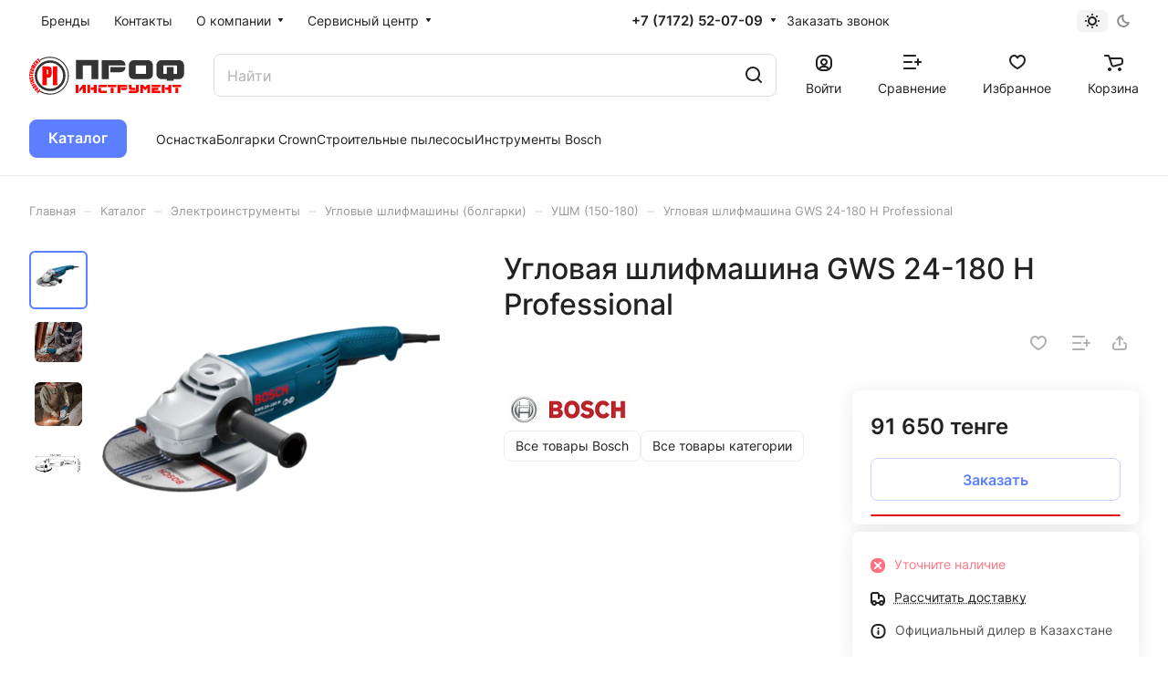

--- FILE ---
content_type: text/html; charset=UTF-8
request_url: https://profinstrument.kz/catalog/ushm-150-180/uglovaya-shlifmashina-gws-24-180-h-professional/
body_size: 50515
content:
<!DOCTYPE html>
<html xmlns="http://www.w3.org/1999/xhtml" xml:lang="ru" lang="ru" class="  ">
	<head><link rel="canonical" href="https://profinstrument.kz/catalog/ushm-150-180/uglovaya-shlifmashina-gws-24-180-h-professional/" />
		<title>Угловая шлифмашина GWS 24-180 H Professional 0601883103 </title>
		<meta name="viewport" content="initial-scale=1.0, width=device-width" />
		<meta name="HandheldFriendly" content="true" />
		<meta name="yes" content="yes" />
		<meta name="apple-mobile-web-app-status-bar-style" content="black" />
		<meta name="SKYPE_TOOLBAR" content="SKYPE_TOOLBAR_PARSER_COMPATIBLE" />
		<meta http-equiv="Content-Type" content="text/html; charset=UTF-8" />
<meta name="keywords" content="купить болгарку bosch в Астане , Купить ушм с доставкой по Казахстану , цена на болгарку, купить болгарку в Алматы, диски для болгарки," />
<meta name="description" content="
Интернет магазин Проф Инструмент самый большой выбор болгарок с бесплатной доставкой по всем регионам Казахстана. Электроинструменты от мировых производителей по доступным ценам для каждого. " />

<link href="/bitrix/js/ui/design-tokens/dist/ui.design-tokens.min.css?175850550723463"  rel="stylesheet" />
<link href="/bitrix/js/ui/fonts/opensans/ui.font.opensans.min.css?17585055082320"  rel="stylesheet" />
<link href="/bitrix/js/main/popup/dist/main.popup.bundle.min.css?175850552028056"  rel="stylesheet" />
<link href="/bitrix/cache/css/s1/aspro-lite/page_cfa76744d652dc0e914e8f7c0cce4df9/page_cfa76744d652dc0e914e8f7c0cce4df9_v1.css?1765633230141341"  rel="stylesheet" />
<link href="/bitrix/cache/css/s1/aspro-lite/default_4ad33bdf124bdacc60fa101b1853d32f/default_4ad33bdf124bdacc60fa101b1853d32f_v1.css?17656200063300"  rel="stylesheet" />
<link href="/bitrix/cache/css/s1/aspro-lite/default_30f64431032ef5bc952c304ed2a2307f/default_30f64431032ef5bc952c304ed2a2307f_v1.css?17656200062211"  rel="stylesheet" />
<link href="/bitrix/cache/css/s1/aspro-lite/template_44a223193845d4fa9a9bc12dfe111ed6/template_44a223193845d4fa9a9bc12dfe111ed6_v1.css?1765636020237413"  data-template-style="true" rel="stylesheet" />
<script>if(!window.BX)window.BX={};if(!window.BX.message)window.BX.message=function(mess){if(typeof mess==='object'){for(let i in mess) {BX.message[i]=mess[i];} return true;}};</script>
<script>(window.BX||top.BX).message({"pull_server_enabled":"N","pull_config_timestamp":0,"shared_worker_allowed":"Y","pull_guest_mode":"N","pull_guest_user_id":0,"pull_worker_mtime":1758505509});(window.BX||top.BX).message({"PULL_OLD_REVISION":"Для продолжения корректной работы с сайтом необходимо перезагрузить страницу."});</script>
<script>(window.BX||top.BX).message({"JS_CORE_LOADING":"Загрузка...","JS_CORE_NO_DATA":"- Нет данных -","JS_CORE_WINDOW_CLOSE":"Закрыть","JS_CORE_WINDOW_EXPAND":"Развернуть","JS_CORE_WINDOW_NARROW":"Свернуть в окно","JS_CORE_WINDOW_SAVE":"Сохранить","JS_CORE_WINDOW_CANCEL":"Отменить","JS_CORE_WINDOW_CONTINUE":"Продолжить","JS_CORE_H":"ч","JS_CORE_M":"м","JS_CORE_S":"с","JSADM_AI_HIDE_EXTRA":"Скрыть лишние","JSADM_AI_ALL_NOTIF":"Показать все","JSADM_AUTH_REQ":"Требуется авторизация!","JS_CORE_WINDOW_AUTH":"Войти","JS_CORE_IMAGE_FULL":"Полный размер"});</script>

<script src="/bitrix/js/main/core/core.min.js?1758505518230432"></script>

<script>BX.Runtime.registerExtension({"name":"main.core","namespace":"BX","loaded":true});</script>
<script>BX.setJSList(["\/bitrix\/js\/main\/core\/core_ajax.js","\/bitrix\/js\/main\/core\/core_promise.js","\/bitrix\/js\/main\/polyfill\/promise\/js\/promise.js","\/bitrix\/js\/main\/loadext\/loadext.js","\/bitrix\/js\/main\/loadext\/extension.js","\/bitrix\/js\/main\/polyfill\/promise\/js\/promise.js","\/bitrix\/js\/main\/polyfill\/find\/js\/find.js","\/bitrix\/js\/main\/polyfill\/includes\/js\/includes.js","\/bitrix\/js\/main\/polyfill\/matches\/js\/matches.js","\/bitrix\/js\/ui\/polyfill\/closest\/js\/closest.js","\/bitrix\/js\/main\/polyfill\/fill\/main.polyfill.fill.js","\/bitrix\/js\/main\/polyfill\/find\/js\/find.js","\/bitrix\/js\/main\/polyfill\/matches\/js\/matches.js","\/bitrix\/js\/main\/polyfill\/core\/dist\/polyfill.bundle.js","\/bitrix\/js\/main\/core\/core.js","\/bitrix\/js\/main\/polyfill\/intersectionobserver\/js\/intersectionobserver.js","\/bitrix\/js\/main\/lazyload\/dist\/lazyload.bundle.js","\/bitrix\/js\/main\/polyfill\/core\/dist\/polyfill.bundle.js","\/bitrix\/js\/main\/parambag\/dist\/parambag.bundle.js"]);
</script>
<script>BX.Runtime.registerExtension({"name":"aspro_cookie","namespace":"window","loaded":true});</script>
<script>BX.Runtime.registerExtension({"name":"aspro_metrika.goals","namespace":"window","loaded":true});</script>
<script>BX.Runtime.registerExtension({"name":"aspro_logo","namespace":"window","loaded":true});</script>
<script>(window.BX||top.BX).message({"ADD_BASKET_PROPS_TITLE":"Выберите свойства, добавляемые в корзину","ADD_BASKET_PROPS_BUTTON_TITLE":"Выбрать"});</script>
<script>BX.Runtime.registerExtension({"name":"aspro_item_action","namespace":"window","loaded":true});</script>
<script>(window.BX||top.BX).message({"NOTICE_ADDED2CART":"В корзине","NOTICE_CLOSE":"Закрыть","NOTICE_MORE":"и ещё #COUNT# #PRODUCTS#","NOTICE_PRODUCT0":"товаров","NOTICE_PRODUCT1":"товар","NOTICE_PRODUCT2":"товара","NOTICE_ERROR":"Ошибка","NOTICE_REQUEST_ERROR":"Ошибка запроса","NOTICE_AUTHORIZED":"Вы успешно авторизовались","NOTICE_ADDED2COMPARE":"В сравнении","NOTICE_ADDED2FAVORITE":"В избранном","NOTICE_ADDED2SUBSCRIBE":"Вы подписались","NOTICE_REMOVED_FROM_COMPARE":"Удалено из сравнения","NOTICE_REMOVED_FROM_FAVORITE":"Удалено из избранного","NOTICE_REMOVED_FROM_SUBSCRIBE":"Удалено из подписки"});</script>
<script>BX.Runtime.registerExtension({"name":"aspro_notice","namespace":"window","loaded":true});</script>
<script>BX.Runtime.registerExtension({"name":"aspro_scroll_to_top","namespace":"window","loaded":true});</script>
<script>BX.Runtime.registerExtension({"name":"aspro_dropdown_select","namespace":"window","loaded":true});</script>
<script>BX.Runtime.registerExtension({"name":"aspro_menu_aim","namespace":"window","loaded":true});</script>
<script>BX.Runtime.registerExtension({"name":"aspro_menu_many_items","namespace":"window","loaded":true});</script>
<script>(window.BX||top.BX).message({"CT_BST_SEARCH_BUTTON2":"Найти","SEARCH_IN_SITE_FULL":"По всему сайту","SEARCH_IN_SITE":"Везде","SEARCH_IN_CATALOG_FULL":"По каталогу","SEARCH_IN_CATALOG":"Каталог"});</script>
<script>BX.Runtime.registerExtension({"name":"aspro_searchtitle","namespace":"window","loaded":true});</script>
<script>BX.Runtime.registerExtension({"name":"aspro_drag_scroll","namespace":"window","loaded":true});</script>
<script>BX.Runtime.registerExtension({"name":"ui.design-tokens","namespace":"window","loaded":true});</script>
<script>BX.Runtime.registerExtension({"name":"ui.fonts.opensans","namespace":"window","loaded":true});</script>
<script>BX.Runtime.registerExtension({"name":"main.popup","namespace":"BX.Main","loaded":true});</script>
<script>BX.Runtime.registerExtension({"name":"popup","namespace":"window","loaded":true});</script>
<script>BX.Runtime.registerExtension({"name":"aspro_hover_block","namespace":"window","loaded":true});</script>
<script>BX.Runtime.registerExtension({"name":"aspro_fancybox","namespace":"window","loaded":true});</script>
<script>BX.Runtime.registerExtension({"name":"aspro_detail","namespace":"window","loaded":true});</script>
<script>BX.Runtime.registerExtension({"name":"aspro_swiper_init","namespace":"window","loaded":true});</script>
<script>BX.Runtime.registerExtension({"name":"aspro_swiper","namespace":"window","loaded":true});</script>
<script>BX.Runtime.registerExtension({"name":"aspro_swiper_events","namespace":"window","loaded":true});</script>
<script>BX.Runtime.registerExtension({"name":"aspro_rounded_columns","namespace":"window","loaded":true});</script>
<script>BX.Runtime.registerExtension({"name":"aspro_viewed","namespace":"window","loaded":true});</script>
<script>BX.Runtime.registerExtension({"name":"aspro_gallery","namespace":"window","loaded":true});</script>
<script>BX.Runtime.registerExtension({"name":"aspro_stores_amount","namespace":"window","loaded":true});</script>
<script>BX.Runtime.registerExtension({"name":"aspro_video","namespace":"window","loaded":true});</script>
<script>BX.Runtime.registerExtension({"name":"aspro_countdown","namespace":"window","loaded":true});</script>
<script>BX.Runtime.registerExtension({"name":"aspro_reviews","namespace":"window","loaded":true});</script>
<script>BX.Runtime.registerExtension({"name":"aspro_share","namespace":"window","loaded":true});</script>
<script>BX.Runtime.registerExtension({"name":"aspro_hint","namespace":"window","loaded":true});</script>
<script>BX.Runtime.registerExtension({"name":"aspro_chip","namespace":"window","loaded":true});</script>
<script>BX.Runtime.registerExtension({"name":"aspro_chars","namespace":"window","loaded":true});</script>
<script>BX.Runtime.registerExtension({"name":"aspro_catalog","namespace":"window","loaded":true});</script>
<script>BX.Runtime.registerExtension({"name":"aspro_catalog_block","namespace":"window","loaded":true});</script>
<script>BX.Runtime.registerExtension({"name":"aspro_select_offer_load","namespace":"window","loaded":true});</script>
<script>BX.Runtime.registerExtension({"name":"aspro_back_url","namespace":"window","loaded":true});</script>
<script>BX.Runtime.registerExtension({"name":"ls","namespace":"window","loaded":true});</script>
<script>BX.Runtime.registerExtension({"name":"aspro_skeleton","namespace":"window","loaded":true});</script>
<script>(window.BX||top.BX).message({"LANGUAGE_ID":"ru","FORMAT_DATE":"DD.MM.YYYY","FORMAT_DATETIME":"DD.MM.YYYY HH:MI:SS","COOKIE_PREFIX":"BITRIX_SM","SERVER_TZ_OFFSET":"-18000","UTF_MODE":"Y","SITE_ID":"s1","SITE_DIR":"\/","USER_ID":"","SERVER_TIME":1768647580,"USER_TZ_OFFSET":36000,"USER_TZ_AUTO":"Y","bitrix_sessid":"0614555c453cb994511be42ac5c73c14"});</script>


<script src="/bitrix/js/pull/protobuf/protobuf.min.js?175850550976433"></script>
<script src="/bitrix/js/pull/protobuf/model.min.js?175850550914190"></script>
<script src="/bitrix/js/main/core/core_promise.min.js?17585055182490"></script>
<script src="/bitrix/js/rest/client/rest.client.min.js?17585055099240"></script>
<script src="/bitrix/js/pull/client/pull.client.min.js?175850550949849"></script>
<script src="/bitrix/js/main/ajax.min.js?175850551822194"></script>
<script src="/bitrix/js/main/popup/dist/main.popup.bundle.min.js?175850552066962"></script>
<script src="/bitrix/js/main/core/core_ls.min.js?17585055182683"></script>
<script>BX.setCSSList(["\/bitrix\/templates\/aspro-lite\/components\/bitrix\/catalog\/main\/style.css","\/bitrix\/templates\/aspro-lite\/css\/animation\/animate.min.css","\/bitrix\/templates\/aspro-lite\/components\/bitrix\/catalog.element\/main\/style.css","\/bitrix\/components\/aspro\/props.group.lite\/templates\/lite\/style.css","\/bitrix\/templates\/aspro-lite\/css\/jquery.fancybox.min.css","\/bitrix\/templates\/aspro-lite\/css\/fancybox-gallery.min.css","\/bitrix\/templates\/aspro-lite\/css\/detail.min.css","\/bitrix\/templates\/aspro-lite\/vendor\/css\/carousel\/swiper\/swiper-bundle.min.css","\/bitrix\/templates\/aspro-lite\/css\/slider.swiper.min.css","\/bitrix\/templates\/aspro-lite\/css\/slider.min.css","\/bitrix\/templates\/aspro-lite\/css\/rounded-columns.min.css","\/bitrix\/templates\/aspro-lite\/css\/gallery.min.css","\/bitrix\/templates\/aspro-lite\/css\/video-block.min.css","\/bitrix\/templates\/aspro-lite\/css\/conditional\/countdown.min.css","\/bitrix\/templates\/aspro-lite\/css\/reviews.min.css","\/bitrix\/templates\/aspro-lite\/css\/share.min.css","\/bitrix\/templates\/aspro-lite\/css\/blocks\/hint.min.css","\/bitrix\/templates\/aspro-lite\/css\/chip.min.css","\/bitrix\/templates\/aspro-lite\/css\/chars.min.css","\/bitrix\/templates\/aspro-lite\/css\/catalog.min.css","\/bitrix\/templates\/aspro-lite\/css\/catalog-block.min.css","\/bitrix\/templates\/aspro-lite\/css\/back-url.min.css","\/bitrix\/templates\/aspro-lite\/css\/fonts\/inter\/css\/inter.min.css","\/bitrix\/templates\/aspro-lite\/css\/lite.bootstrap.css","\/bitrix\/templates\/aspro-lite\/vendor\/css\/ripple.css","\/bitrix\/templates\/aspro-lite\/css\/buttons.css","\/bitrix\/templates\/aspro-lite\/css\/svg.css","\/bitrix\/templates\/aspro-lite\/css\/header.css","\/bitrix\/templates\/aspro-lite\/css\/footer.css","\/bitrix\/templates\/aspro-lite\/css\/mobile-header.css","\/bitrix\/templates\/aspro-lite\/css\/mobile-menu.css","\/bitrix\/templates\/aspro-lite\/css\/header-fixed.css","\/bitrix\/templates\/aspro-lite\/css\/page-title-breadcrumb-pagination.css","\/bitrix\/templates\/aspro-lite\/css\/social-icons.css","\/bitrix\/templates\/aspro-lite\/css\/left-menu.css","\/bitrix\/templates\/aspro-lite\/css\/tabs.css","\/bitrix\/templates\/aspro-lite\/css\/bg-banner.css","\/bitrix\/templates\/aspro-lite\/css\/item-views.css","\/bitrix\/templates\/aspro-lite\/css\/blocks\/cross.css","\/bitrix\/templates\/aspro-lite\/css\/blocks\/dark-light-theme.css","\/bitrix\/templates\/aspro-lite\/css\/blocks\/flexbox.css","\/bitrix\/templates\/aspro-lite\/css\/blocks\/grid-list.css","\/bitrix\/templates\/aspro-lite\/css\/blocks\/gutters.css","\/bitrix\/templates\/aspro-lite\/css\/blocks\/hint.css","\/bitrix\/templates\/aspro-lite\/css\/blocks\/images.css","\/bitrix\/templates\/aspro-lite\/css\/blocks\/line-block.css","\/bitrix\/templates\/aspro-lite\/css\/blocks\/mobile-scrolled.css","\/bitrix\/templates\/aspro-lite\/css\/blocks\/popup.css","\/bitrix\/templates\/aspro-lite\/css\/blocks\/prices.css","\/bitrix\/templates\/aspro-lite\/css\/blocks\/scroller.css","\/bitrix\/templates\/aspro-lite\/css\/blocks\/social-list.css","\/bitrix\/templates\/aspro-lite\/css\/blocks\/sticker.css","\/bitrix\/templates\/aspro-lite\/css\/blocks\/sticky.css","\/bitrix\/templates\/.default\/ajax\/ajax.css","\/bitrix\/templates\/aspro-lite\/css\/item-action.min.css","\/bitrix\/templates\/aspro-lite\/css\/notice.min.css","\/bitrix\/templates\/aspro-lite\/css\/scroll_to_top.min.css","\/bitrix\/templates\/aspro-lite\/components\/bitrix\/menu\/header\/style.css","\/bitrix\/templates\/aspro-lite\/css\/dropdown-select.min.css","\/bitrix\/templates\/aspro-lite\/css\/menu_many_items.min.css","\/bitrix\/components\/aspro\/theme.selector.lite\/templates\/.default\/style.css","\/bitrix\/templates\/aspro-lite\/components\/bitrix\/search.title\/corp\/style.css","\/bitrix\/templates\/aspro-lite\/css\/dragscroll.min.css","\/bitrix\/templates\/aspro-lite\/components\/bitrix\/breadcrumb\/main\/style.css","\/bitrix\/templates\/aspro-lite\/components\/bitrix\/menu\/bottom\/style.css","\/bitrix\/components\/aspro\/marketing.popup.lite\/templates\/.default\/style.css","\/bitrix\/templates\/aspro-lite\/styles.css","\/bitrix\/templates\/aspro-lite\/template_styles.css","\/bitrix\/templates\/aspro-lite\/css\/form.css","\/bitrix\/templates\/aspro-lite\/css\/colored.css","\/bitrix\/templates\/aspro-lite\/css\/responsive.css","\/bitrix\/templates\/aspro-lite\/css\/custom.css","\/bitrix\/components\/aspro\/catalog.viewed.lite\/templates\/main\/style.css","\/bitrix\/templates\/aspro-lite\/css\/skeleton.css","\/bitrix\/templates\/aspro-lite\/css\/bottom-icons-panel.css"]);</script>
<script>if (Intl && Intl.DateTimeFormat) document.cookie="BITRIX_SM_TZ="+Intl.DateTimeFormat().resolvedOptions().timeZone+"; path=/; expires=Fri, 01 Jan 2027 00:00:00 -0500";</script>
<script>
					(function () {
						"use strict";

						var counter = function ()
						{
							var cookie = (function (name) {
								var parts = ("; " + document.cookie).split("; " + name + "=");
								if (parts.length == 2) {
									try {return JSON.parse(decodeURIComponent(parts.pop().split(";").shift()));}
									catch (e) {}
								}
							})("BITRIX_CONVERSION_CONTEXT_s1");

							if (cookie && cookie.EXPIRE >= BX.message("SERVER_TIME"))
								return;

							var request = new XMLHttpRequest();
							request.open("POST", "/bitrix/tools/conversion/ajax_counter.php", true);
							request.setRequestHeader("Content-type", "application/x-www-form-urlencoded");
							request.send(
								"SITE_ID="+encodeURIComponent("s1")+
								"&sessid="+encodeURIComponent(BX.bitrix_sessid())+
								"&HTTP_REFERER="+encodeURIComponent(document.referrer)
							);
						};

						if (window.frameRequestStart === true)
							BX.addCustomEvent("onFrameDataReceived", counter);
						else
							BX.ready(counter);
					})();
				</script>
<script>BX.message({'JS_REQUIRED':'Заполните это поле!','JS_FORMAT':'Неверный формат!','JS_FILE_EXT':'Недопустимое расширение файла!','JS_PASSWORD_COPY':'Пароли не совпадают!','JS_PASSWORD_LENGTH':'Минимум 6 символов!','JS_ERROR':'Неверно заполнено поле!','JS_FILE_SIZE':'Максимальный размер 5мб!','JS_FILE_BUTTON_NAME':'Выберите файл','JS_FILE_DEFAULT':'Файл не найден','JS_DATE':'Некорректная дата!','JS_DATETIME':'Некорректная дата/время!','JS_REQUIRED_LICENSES':'Согласитесь с условиями','JS_REQUIRED_OFFER':'Согласитесь с условиями','JS_INVALID_NUMBER':'Неверный номер','JS_INVALID_COUNTRY_CODE':'Неверный код страны','JS_TOO_SHORT':'Номер слишком короткий','JS_TOO_LONG':'Номер слишком длинный','S_CALLBACK':'Заказать звонок','S_QUESTION':'Задать вопрос','S_ASK_QUESTION':'Задать вопрос','S_FEEDBACK':'Оставить отзыв','ERROR_INCLUDE_MODULE_DIGITAL_TITLE':'Ошибка подключения модуля &laquo;Аспро: ЛайтШоп&raquo;','ERROR_INCLUDE_MODULE_DIGITAL_TEXT':'Ошибка подключения модуля &laquo;Аспро: ЛайтШоп&raquo;.<br />Пожалуйста установите модуль и повторите попытку','S_SERVICES':'Наши услуги','S_SERVICES_SHORT':'Услуги','S_TO_ALL_SERVICES':'Все услуги','S_CATALOG':'Каталог товаров','S_CATALOG_SHORT':'Каталог','S_TO_ALL_CATALOG':'Весь каталог','S_CATALOG_FAVORITES':'Наши товары','S_CATALOG_FAVORITES_SHORT':'Товары','S_NEWS':'Новости','S_TO_ALL_NEWS':'Все новости','S_COMPANY':'О компании','S_OTHER':'Прочее','S_CONTENT':'Контент','T_JS_ARTICLE':'Артикул: ','T_JS_NAME':'Наименование: ','T_JS_PRICE':'Цена: ','T_JS_QUANTITY':'Количество: ','T_JS_SUMM':'Сумма: ','FANCY_CLOSE':'Закрыть','FANCY_NEXT':'Вперед','FANCY_PREV':'Назад','CUSTOM_COLOR_CHOOSE':'Выбрать','CUSTOM_COLOR_CANCEL':'Отмена','S_MOBILE_MENU':'Меню','DIGITAL_T_MENU_BACK':'Назад','DIGITAL_T_MENU_CALLBACK':'Обратная связь','DIGITAL_T_MENU_CONTACTS_TITLE':'Будьте на связи','TITLE_BASKET':'В корзине товаров на #SUMM#','BASKET_SUMM':'#SUMM#','EMPTY_BASKET':'Корзина пуста','TITLE_BASKET_EMPTY':'Корзина пуста','BASKET':'Корзина','SEARCH_TITLE':'Поиск','SOCIAL_TITLE':'Оставайтесь на связи','LOGIN':'Войти','MY_CABINET':'Кабинет','SUBSCRIBE_TITLE':'Будьте всегда в курсе','HEADER_SCHEDULE':'Время работы','SEO_TEXT':'SEO описание','COMPANY_IMG':'Картинка компании','COMPANY_TEXT':'Описание компании','JS_RECAPTCHA_ERROR':'Пройдите проверку','JS_PROCESSING_ERROR':'Согласитесь с условиями!','CONFIG_SAVE_SUCCESS':'Настройки сохранены','CONFIG_SAVE_FAIL':'Ошибка сохранения настроек','CLEAR_FILE':'Отменить','ALL_SECTIONS_PROJECT':'Все проекты','RELOAD_PAGE':'Обновить страницу','REFRESH':'Поменять картинку','RECAPTCHA_TEXT':'Подтвердите, что вы не робот','SHOW':'Еще','HIDE':'Скрыть','FILTER_EXPAND_VALUES':'Показать все','FILTER_HIDE_VALUES':'Свернуть','COUNTDOWN_SEC':'сек','COUNTDOWN_MIN':'мин','COUNTDOWN_HOUR':'час','COUNTDOWN_DAY0':'дн','COUNTDOWN_DAY1':'дн','COUNTDOWN_DAY2':'дн','COUNTDOWN_WEAK0':'Недель','COUNTDOWN_WEAK1':'Неделя','COUNTDOWN_WEAK2':'Недели','COUNTDOWN_MONTH0':'Месяцев','COUNTDOWN_MONTH1':'Месяц','COUNTDOWN_MONTH2':'Месяца','COUNTDOWN_YEAR0':'Лет','COUNTDOWN_YEAR1':'Год','COUNTDOWN_YEAR2':'Года','COUNTDOWN_COMPACT_SEC':'с','COUNTDOWN_COMPACT_MIN':'м','COUNTDOWN_COMPACT_HOUR':'ч','COUNTDOWN_COMPACT_DAY':'д','COUNTDOWN_COMPACT_WEAK':'н','COUNTDOWN_COMPACT_MONTH':'м','COUNTDOWN_COMPACT_YEAR0':'л','COUNTDOWN_COMPACT_YEAR1':'г','BASKET_PRINT_BUTTON':'Распечатать','BASKET_CLEAR_ALL_BUTTON':'Очистить','BASKET_QUICK_ORDER_BUTTON':'Быстрый заказ','BASKET_CONTINUE_BUTTON':'Продолжить покупки','BASKET_ORDER_BUTTON':'Оформить заказ','SHARE_BUTTON':'Поделиться','BASKET_CHANGE_TITLE':'Ваш заказ','BASKET_CHANGE_LINK':'Изменить','MORE_INFO_SKU':'Купить','ITEM_ECONOMY':'Экономия','ITEM_ARTICLE':'Артикул: ','JS_FORMAT_ORDER':'имеет неверный формат','JS_BASKET_COUNT_TITLE':'В корзине товаров на SUMM','POPUP_VIDEO':'Видео','POPUP_GIFT_TEXT':'Нашли что-то особенное? Намекните другу о подарке!','ORDER_FIO_LABEL':'Ф.И.О.','ORDER_PHONE_LABEL':'Телефон','ORDER_REGISTER_BUTTON':'Регистрация','PRICES_TYPE':'Варианты цен','FILTER_HELPER_VALUES':' знач.','SHOW_MORE_SCU_MAIN':'Еще #COUNT#','SHOW_MORE_SCU_1':'предложение','SHOW_MORE_SCU_2':'предложения','SHOW_MORE_SCU_3':'предложений','PARENT_ITEM_NOT_FOUND':'Не найден основной товар для услуги в корзине. Обновите страницу и попробуйте снова.','S_FAVORITE':'Избранное','S_COMPARE':'Сравнение'})</script>
<style>html {--border-radius:8px;--theme-base-color:#5b7fff;--theme-base-opacity-color:#5b7fff1a;--theme-more-color:#5b7fff;--theme-outer-border-radius:8px;--theme-text-transform:none;--theme-letter-spacing:normal;--theme-button-font-size:0%;--theme-button-padding-2px:0%;--theme-button-padding-1px:0%;--theme-more-color-hue:227;--theme-more-color-saturation:100%;--theme-more-color-lightness:68%;--theme-base-color-hue:227;--theme-base-color-saturation:100%;--theme-base-color-lightness:68%;--theme-lightness-hover-diff:6%;}</style>
<style>html {font-size:16px;--theme-font-family:Inter;--theme-font-title-family:var(--theme-font-family);--theme-font-title-weight:500;}</style>
<style>html {--theme-page-width: 1500px;--theme-page-width-padding: 32px}</style>

            <script src="/bitrix/templates/aspro-lite/js/app.min.js?17585055212299"></script>
            <script data-skip-moving="true" src="/bitrix/js/main/jquery/jquery-3.6.0.min.js"></script>
            <script data-skip-moving="true" src="/bitrix/templates/aspro-lite/js/speed.min.js?=1758505521"></script>
        
<link href="/bitrix/templates/aspro-lite/css/print.min.css?175850552012929" data-template-style="true" rel="stylesheet" media="print">
<script>window.lazySizesConfig = window.lazySizesConfig || {};lazySizesConfig.loadMode = 1;lazySizesConfig.expand = 200;lazySizesConfig.expFactor = 1;lazySizesConfig.hFac = 0.1;window.lazySizesConfig.loadHidden = false;</script>
<script src="/bitrix/templates/aspro-lite/vendor/lazysizes.min.js" data-skip-moving="true" defer=""></script>
<script src="/bitrix/templates/aspro-lite/vendor/ls.unveilhooks.min.js" data-skip-moving="true" defer=""></script>
<link rel="shortcut icon" href="/favicon.ico" type="image/x-icon" />
<link rel="apple-touch-icon" sizes="180x180" href="/include/apple-touch-icon.png" />
<meta property="og:description" content="
Интернет магазин Проф Инструмент самый большой выбор болгарок с бесплатной доставкой по всем регионам Казахстана. Электроинструменты от мировых производителей по доступным ценам для каждого. " />
<meta property="og:image" content="https://profinstrument.kz:443/upload/iblock/81f/mjbevq0yvw7pg3jf4041r4bwxqvgbna9/d791a2057136e68587a44fb0e9ac660c.png" />
<link rel="image_src" href="https://profinstrument.kz:443/upload/iblock/81f/mjbevq0yvw7pg3jf4041r4bwxqvgbna9/d791a2057136e68587a44fb0e9ac660c.png"  />
<meta property="og:title" content="Угловая шлифмашина GWS 24-180 H Professional 0601883103 " />
<meta property="og:type" content="website" />
<meta property="og:url" content="https://profinstrument.kz:443/catalog/ushm-150-180/uglovaya-shlifmashina-gws-24-180-h-professional/" />



<script src="/bitrix/templates/aspro-lite/js/observer.min.js?17585055213650"></script>
<script src="/bitrix/templates/aspro-lite/js/lite.bootstrap.min.js?175850552113619"></script>
<script src="/bitrix/templates/aspro-lite/vendor/jquery.cookie.min.js?17585055201613"></script>
<script src="/bitrix/templates/aspro-lite/vendor/jquery.validate.min.js?175850552022254"></script>
<script src="/bitrix/templates/aspro-lite/vendor/js/ripple.min.js?17585055201624"></script>
<script src="/bitrix/templates/aspro-lite/js/detectmobilebrowser.js?17585055212203"></script>
<script src="/bitrix/templates/aspro-lite/js/matchMedia.min.js?1758505521931"></script>
<script src="/bitrix/templates/aspro-lite/js/jquery.actual.min.js?17585055211239"></script>
<script src="/bitrix/templates/aspro-lite/js/jquery-ui.min.js?175850552132162"></script>
<script src="/bitrix/templates/aspro-lite/js/jqModal.min.js?17585055213197"></script>
<script src="/bitrix/templates/aspro-lite/js/scrollTabs.min.js?175850552110414"></script>
<script src="/bitrix/templates/aspro-lite/js/blocks/controls.min.js?17585055212846"></script>
<script src="/bitrix/templates/aspro-lite/js/blocks/dropdown-product.min.js?1758505521962"></script>
<script src="/bitrix/templates/aspro-lite/js/blocks/hint.min.js?1758505521515"></script>
<script src="/bitrix/templates/aspro-lite/js/blocks/tabs-history.min.js?17585055211019"></script>
<script src="/bitrix/templates/aspro-lite/js/general.min.js?175856269294585"></script>
<script src="/bitrix/templates/aspro-lite/js/custom.js?1758505521307"></script>
<script src="/bitrix/templates/aspro-lite/js/metrika.goals.min.js?17585055217001"></script>
<script src="/bitrix/templates/aspro-lite/js/logo.min.js?17585055213294"></script>
<script src="/bitrix/templates/aspro-lite/js/item-action.min.js?175850552119739"></script>
<script src="/bitrix/templates/aspro-lite/js/notice.min.js?175850552117378"></script>
<script src="/bitrix/templates/aspro-lite/js/scroll_to_top.min.js?17585055212367"></script>
<script src="/bitrix/templates/aspro-lite/components/bitrix/menu/header/script.min.js?17585055212602"></script>
<script src="/bitrix/templates/aspro-lite/vendor/js/jquery.menu-aim.min.js?17585055202884"></script>
<script src="/bitrix/templates/aspro-lite/js/menu_many_items.min.js?17585055211285"></script>
<script src="/bitrix/templates/aspro-lite/js/phones.min.js?1758505521712"></script>
<script src="/bitrix/components/aspro/theme.selector.lite/templates/.default/script.min.js?17585055044561"></script>
<script src="/bitrix/components/bitrix/search.title/script.min.js?17585054966543"></script>
<script src="/bitrix/templates/aspro-lite/components/bitrix/search.title/corp/script.min.js?17585055208336"></script>
<script src="/bitrix/templates/aspro-lite/js/searchtitle.min.js?17585055211414"></script>
<script src="/bitrix/templates/aspro-lite/js/dragscroll.min.js?17585055215337"></script>
<script src="/bitrix/templates/aspro-lite/components/bitrix/menu/left/script.min.js?1758505521947"></script>
<script src="/bitrix/templates/aspro-lite/components/bitrix/menu/bottom/script.min.js?1758505521319"></script>
<script src="/bitrix/components/aspro/marketing.popup.lite/templates/.default/script.min.js?1758505504947"></script>
<script src="/bitrix/templates/aspro-lite/js/jquery.inputmask.bundle.min.js?175850552170933"></script>
<script src="/bitrix/templates/aspro-lite/js/jquery.history.js?175850552121571"></script>
<script src="/bitrix/templates/aspro-lite/components/bitrix/catalog.element/main/script.min.js?1758505521422"></script>
<script src="/bitrix/templates/aspro-lite/js/hover-block.min.js?1758505521715"></script>
<script src="/bitrix/templates/aspro-lite/js/jquery.fancybox.min.js?175850552167390"></script>
<script src="/bitrix/templates/aspro-lite/js/slider.swiper.min.js?17585055211477"></script>
<script src="/bitrix/templates/aspro-lite/vendor/js/carousel/swiper/swiper-bundle.min.js?1758505520158093"></script>
<script src="/bitrix/templates/aspro-lite/js/slider.swiper.galleryEvents.min.js?1758505521968"></script>
<script src="/bitrix/templates/aspro-lite/js/viewed.min.js?17585055212176"></script>
<script src="/bitrix/templates/aspro-lite/js/gallery.min.js?1758505521572"></script>
<script src="/bitrix/templates/aspro-lite/js/conditional/stores_amount.min.js?1758505521909"></script>
<script src="/bitrix/templates/aspro-lite/vendor/js/jquery.plugin.min.js?17585055203349"></script>
<script src="/bitrix/templates/aspro-lite/vendor/js/countdown/jquery.countdown.min.js?175850552020851"></script>
<script src="/bitrix/templates/aspro-lite/vendor/js/countdown/jquery.countdown-ru.min.js?17585055201487"></script>
<script src="/bitrix/templates/aspro-lite/js/conditional/countdown.min.js?17585055212741"></script>
<script src="/bitrix/templates/aspro-lite/components/bitrix/sale.gift.main.products/main/script.min.js?17585055212978"></script>
<script src="/bitrix/templates/aspro-lite/components/bitrix/sale.gift.product/main/script.min.js?175850552134479"></script>
<script src="/bitrix/templates/aspro-lite/js/select_offer_load.min.js?1758505521187"></script>

				<style>html {--header-height:193px;}</style>	</head>
	<body class="block-wo-title  site_s1   side_left hide_menu_page region_confirm_normal header_fill_ fixed_y mfixed_y mfixed_view_always title_position_left mmenu_leftside mheader-v1 footer-v1 fill_bg_ header-v4 title-v1 bottom-icons-panel_y with_order with_cabinet with_phones theme-light" id="main" data-site="/">
		<div class="bx_areas"></div>

		
		<div id="panel"></div>


						                                <script data-skip-moving="true">
            var solutionName = 'arLiteOptions';
            var arAsproOptions = window[solutionName] = ({});
            var arAsproCounters = {};
            var arBasketItems = {};
        </script>
        <script src="/bitrix/templates/aspro-lite/js/setTheme.php?site_id=s1&site_dir=/" data-skip-moving="true"></script>
        <script>

        if (arAsproOptions.SITE_ADDRESS){
            arAsproOptions.SITE_ADDRESS = arAsproOptions.SITE_ADDRESS.replace(/'/g, "");
        }

        window.basketJSParams = window.basketJSParams || [];
                BX.message({'MIN_ORDER_PRICE_TEXT':'<b>'});
        arAsproOptions.PAGES.FRONT_PAGE = window[solutionName].PAGES.FRONT_PAGE = "";
        arAsproOptions.PAGES.BASKET_PAGE = window[solutionName].PAGES.BASKET_PAGE = "";
        arAsproOptions.PAGES.ORDER_PAGE = window[solutionName].PAGES.ORDER_PAGE = "";
        arAsproOptions.PAGES.PERSONAL_PAGE = window[solutionName].PAGES.PERSONAL_PAGE = "";
        arAsproOptions.PAGES.CATALOG_PAGE = window[solutionName].PAGES.CATALOG_PAGE = "1";
        </script>
        <!--'start_frame_cache_options-block'-->            <script>
            var arAsproCounters = {'BASKET':{'ITEMS':[],'COUNT':'0','TITLE':'Корзина пуста'},'DELAY':{'ITEMS':[],'COUNT':'0'},'NOT_AVAILABLE':{'ITEMS':[],'COUNT':'0'},'COMPARE':{'ITEMS':[],'COUNT':'0','TITLE':'Список сравниваемых элементов'},'FAVORITE':{'ITEMS':[],'COUNT':'0','TITLE':'Избранные товары'},'SUBSCRIBE':{'ITEMS':[],'COUNT':'0','TITLE':'Подписка на товары'}};
            </script>
            <!--'end_frame_cache_options-block'-->
		<div class="body  hover_">
			<div class="body_media"></div>

						<div class="headers-container">				
				<div class="title-v1" data-ajax-block="HEADER" data-ajax-callback="headerInit">
										
<header class="header_4 header  header--narrow ">
	<div class="header__inner  header__inner--no-pt">

		
		<div class="header__top-part " data-ajax-load-block="HEADER_TOP_PART">
							<div class="maxwidth-theme">
			
			<div class="header__top-inner">

				
								<div class="header__top-item header-menu dotted-flex-1 hide-dotted">
					<nav class="mega-menu sliced">
						    <div class="catalog_icons_">
        <div class="header-menu__wrapper">
                                            <div class="header-menu__item unvisible header-menu__item--first  ">
                                            <a class="header-menu__link header-menu__link--top-level light-opacity-hover fill-theme-hover banner-light-text dark_link" href="/brands/">
                            <span class="header-menu__title font_14">
                                Бренды                            </span>
                                                    </a>
                                                                                                </div>
                                                            <div class="header-menu__item unvisible   ">
                                            <a class="header-menu__link header-menu__link--top-level light-opacity-hover fill-theme-hover banner-light-text dark_link" href="/contacts/">
                            <span class="header-menu__title font_14">
                                Контакты                            </span>
                                                    </a>
                                                                                                </div>
                                                            <div class="header-menu__item unvisible   header-menu__item--dropdown">
                                            <a class="header-menu__link header-menu__link--top-level light-opacity-hover fill-theme-hover banner-light-text dark_link" href="/company/">
                            <span class="header-menu__title font_14">
                                О компании                            </span>
                                                            <i class="svg inline  header-menu__wide-submenu-right-arrow fill-dark-light-block banner-light-icon-fill inline " aria-hidden="true"><svg width="7" height="5" ><use xlink:href="/bitrix/templates/aspro-lite/images/svg/arrows.svg?1758505520#down-7-5"></use></svg></i>                                                    </a>
                                                                                    <div class="header-menu__dropdown-menu dropdown-menu-wrapper dropdown-menu-wrapper--visible dropdown-menu-wrapper--woffset">
                            <div class="dropdown-menu-inner rounded-x ">

                                
                                
                                
                                <ul class="header-menu__dropdown-menu-inner ">
                                                                                                                                                                <li class="header-menu__dropdown-item  count_ ">
                                                <a class="font_15 dropdown-menu-item dark_link fill-dark-light-block " href="/company/">
                                                    О компании                                                                                                    </a>
                                                                                            </li>
                                                                                                                                                                                                        <li class="header-menu__dropdown-item  count_ ">
                                                <a class="font_15 dropdown-menu-item dark_link fill-dark-light-block " href="/company/contract/">
                                                    Публичный договор                                                                                                    </a>
                                                                                            </li>
                                                                                                                                                                                                        <li class="header-menu__dropdown-item  count_ ">
                                                <a class="font_15 dropdown-menu-item dark_link fill-dark-light-block " href="/company/reviews/">
                                                    Отзывы                                                                                                    </a>
                                                                                            </li>
                                                                                                                                                                                                        <li class="header-menu__dropdown-item  count_ ">
                                                <a class="font_15 dropdown-menu-item dark_link fill-dark-light-block " href="/company/docs/">
                                                    Документы                                                                                                    </a>
                                                                                            </li>
                                                                                                                                                                                                        <li class="header-menu__dropdown-item  count_ ">
                                                <a class="font_15 dropdown-menu-item dark_link fill-dark-light-block " href="/company/openings/">
                                                    Вакансии                                                                                                    </a>
                                                                                            </li>
                                                                                                            </ul>

                                                                                            </div>
                        </div>
                                                        </div>
                                                            <div class="header-menu__item unvisible  header-menu__item--last header-menu__item--dropdown">
                                            <a class="header-menu__link header-menu__link--top-level light-opacity-hover fill-theme-hover banner-light-text dark_link" href="/services/">
                            <span class="header-menu__title font_14">
                                Сервисный центр                            </span>
                                                            <i class="svg inline  header-menu__wide-submenu-right-arrow fill-dark-light-block banner-light-icon-fill inline " aria-hidden="true"><svg width="7" height="5" ><use xlink:href="/bitrix/templates/aspro-lite/images/svg/arrows.svg?1758505520#down-7-5"></use></svg></i>                                                    </a>
                                                                                    <div class="header-menu__dropdown-menu dropdown-menu-wrapper dropdown-menu-wrapper--visible dropdown-menu-wrapper--woffset">
                            <div class="dropdown-menu-inner rounded-x ">

                                
                                
                                
                                <ul class="header-menu__dropdown-menu-inner ">
                                                                                                                                                                <li class="header-menu__dropdown-item  count_ ">
                                                <a class="font_15 dropdown-menu-item dark_link fill-dark-light-block " href="/services/garantiynyy-remont/">
                                                    Гарантийный ремонт                                                                                                    </a>
                                                                                            </li>
                                                                                                                                                                                                        <li class="header-menu__dropdown-item  count_ ">
                                                <a class="font_15 dropdown-menu-item dark_link fill-dark-light-block " href="/services/servisnoe-obsluzhivanie/">
                                                    Сервисное обслуживание                                                                                                    </a>
                                                                                            </li>
                                                                                                                                                                                                        <li class="header-menu__dropdown-item  count_ ">
                                                <a class="font_15 dropdown-menu-item dark_link fill-dark-light-block " href="/services/postavka-komplektuyushchikh/">
                                                    Поставка комплектующих                                                                                                    </a>
                                                                                            </li>
                                                                                                            </ul>

                                                                                            </div>
                        </div>
                                                        </div>
                            
                            <div class="header-menu__item header-menu__item--more-items unvisible">
                    <div class="header-menu__link banner-light-icon-fill fill-dark-light-block light-opacity-hover">
                        <i class="svg inline  inline " aria-hidden="true"><svg width="15" height="3" ><use xlink:href="/bitrix/templates/aspro-lite/images/svg/header_icons.svg?1758505520#dots-15-3"></use></svg></i>                    </div>
                    <div class="header-menu__dropdown-menu dropdown-menu-wrapper dropdown-menu-wrapper--visible dropdown-menu-wrapper--woffset">
                        <ul class="header-menu__more-items-list dropdown-menu-inner rounded-x"></ul>
                    </div>
                </div>
                    </div>
    </div>
    <script data-skip-moving="true">
        if (typeof topMenuAction !== 'function'){
            function topMenuAction() {
                //CheckTopMenuPadding();
                //CheckTopMenuOncePadding();
                if (typeof CheckTopMenuDotted !== 'function'){
                    let timerID = setInterval(function(){
                        if (typeof CheckTopMenuDotted === 'function'){
                            CheckTopMenuDotted();
                            clearInterval(timerID);
                        }
                    }, 100);
                } else {
                    CheckTopMenuDotted();
                }
            }
        }

    </script>
					</nav>
				</div>

												
            <div class="header__top-item no-shrinked " data-ajax-load-block="HEADER_TOGGLE_PHONE">
                
                                                <div class="">
                                <div class="phones">
                                                                        <div class="phones__phones-wrapper">
                                                                                        
                                <div class="phones__inner phones__inner--big fill-theme-parent">
                <a class="phones__phone-link phones__phone-first dark_link banner-light-text menu-light-text icon-block__name" href="tel:+77172520709">+7 (7172) 52-07-09</a>
                                    <div class="phones__dropdown ">
                        <div class="dropdown dropdown--relative">
                                                                                            <div class="phones__phone-more dropdown__item color-theme-hover dropdown__item--first dropdown__item--last">
                                    <a class="phones__phone-link dark_link phones__phone-link--no_descript" rel="nofollow" href="tel:+77172520709">+7 (7172) 52-07-09</a>
                                </div>
                                                        <div class="phones__dropdown-item callback-item">
                                <div class="animate-load btn btn-default btn-wide btn-sm" data-event="jqm" data-param-id="5" data-name="callback">
                                    Заказать звонок                                </div>
                            </div>
                        </div>
                        <div class="dropdown dropdown--relative">
                                                                                    <div class="phones__dropdown-item">
                                                    <div class="email__title phones__dropdown-title">
                        E-mail                    </div>
                                <div class="phones__dropdown-value">
                                        <div>
                        sale@profinstrument.kz                    </div>
                </div>

                                    </div>
                                                                                                                            <div class="phones__dropdown-item">
            
                            <div class="schedule__title phones__dropdown-title">
                    Режим работы                </div>
            
            <div class="phones__dropdown-value">
                                <div class="schedule__text  ">
                                            Пн. – Пт.: с 9:00 до 18:00                                    </div>
            </div>

                            </div>
                                    

	<!-- noindex -->
			<div class="phones__dropdown-item social-item">
	
	<div class="social">
		<ul class="social__items social__items--md social__items--type-color social__items--grid">
																																																													<li class="social__item grid-list__item hover_blink instagram ">
							<a class="social__link shine" href="https://www.instagram.com/_prof_instrument_astana_/" target="_blank" rel="nofollow" title="Instagram"></a>
						</li>
																																																																																						<li class="social__item grid-list__item hover_blink whatsapp ">
							<a class="social__link shine" href="https://wa.me/77770795002" target="_blank" rel="nofollow" title="Whats App"></a>
						</li>
																																																						</ul>

			</div>

			</div>
		<!-- /noindex -->
                        </div>
                    </div>
                    <span class="more-arrow banner-light-icon-fill menu-light-icon-fill fill-dark-light-block">
                        <i class="svg inline  inline " aria-hidden="true"><svg width="7" height="5" ><use xlink:href="/bitrix/templates/aspro-lite/images/svg/arrows.svg?1758505520#down-7-5"></use></svg></i>                                            </span>
                            </div>
                                                                        </div>

                                                                            <div>
                                            <div class="phones__callback light-opacity-hover animate-load dark_link banner-light-text menu-light-text hide-1200" data-event="jqm" data-param-id="5" data-name="callback">
                                                Заказать звонок                                            </div>
                                        </div>
                                                                    </div>
                            </div>
                        
                
            </div>


            
												
												
            <div class="header__top-item " data-ajax-load-block="HEADER_TOGGLE_THEME_SELECTOR">
                
                                                <div class="header-theme-selector">
                                <div id="theme-selector--g0" class="theme-selector" title="Включить темное оформление">
	<div class="theme-selector__inner">
		<div class="theme-selector__items">
			<div class="theme-selector__item theme-selector__item--light current">
				<div class="theme-selector__item-icon"><i class="svg inline light-16-16 inline " aria-hidden="true"><svg width="16" height="16" ><use xlink:href="/bitrix/components/aspro/theme.selector.lite/templates/.default/images/svg/icons.svg?1758505504#light-16-16"></use></svg></i></div>
			</div>
			<div class="theme-selector__item theme-selector__item--dark">
				<div class="theme-selector__item-icon"><i class="svg inline dark-14-14 inline " aria-hidden="true"><svg width="14" height="14" ><use xlink:href="/bitrix/components/aspro/theme.selector.lite/templates/.default/images/svg/icons.svg?1758505504#dark-14-14"></use></svg></i></div>
			</div>
		</div>
	</div>
	<script>
	BX.message({
		TS_T_light: 'Включить темное оформление',
		TS_T_dark: 'Включить светлое оформление',
	});

	new JThemeSelector(
		'g0', 
		{'CACHE_TYPE':'A'}, {'RAND':'g0','SIGNED_PARAMS':'YToyOntzOjEwOiJDQUNIRV9UWVBFIjtzOjE6IkEiO3M6MTE6In5DQUNIRV9UWVBFIjtzOjE6IkEiO30=.e40fc740bf0d6433162dc8c25107b91fe31ec591e116735c6c584d3db5542771','LANGUAGE_ID':'ru','SITE_ID':'s1','COLOR':'light','TEMPLATE':'.default'}	);
	</script>
</div>                            </div>
                        
                
            </div>


            
			</div>
							</div>
					</div>

		
		
		<div class="header__main-part   header__main-part--long part-with-search"  data-ajax-load-block="HEADER_MAIN_PART">

							<div class="maxwidth-theme">
			
			<div class="header__main-inner relative part-with-search__inner">

				<div class="header__main-item">
					<div class="line-block line-block--40">
												<div class="logo  line-block__item no-shrinked">
							<a class="menu-light-icon-fill banner-light-icon-fill" href="/">
<svg width="387" height="96" viewBox="0 0 387 96" fill="none" xmlns="http://www.w3.org/2000/svg">
<path d="M22.4337 91.4399L20.3724 89.8188C19.8152 89.3806 19.421 88.9997 19.1901 88.6762C18.959 88.353 18.8333 88.0497 18.8123 87.7656C18.7916 87.4821 18.8471 87.2015 18.9785 86.9246C19.1096 86.6474 19.369 86.2627 19.7566 85.7702L20.2957 85.0847C20.6904 84.5822 21.0306 84.2567 21.3149 84.1083C21.5999 83.9597 21.9291 83.9329 22.3029 84.0278C22.6769 84.1224 23.0875 84.3458 23.5349 84.6975L24.0841 85.1296L26.5766 81.96L28.6232 83.5695L22.4337 91.4399ZM21.446 88.4839L23.0211 86.481C22.9656 86.4318 22.9164 86.3907 22.8744 86.3573C22.6864 86.2096 22.5196 86.1532 22.3742 86.1883C22.2287 86.2233 22.0409 86.3866 21.8118 86.6782L21.3031 87.3248C21.0918 87.5937 20.9964 87.8018 21.0168 87.9493C21.0375 88.0965 21.1804 88.2748 21.446 88.4839Z" fill="#FF0000"/>
<path d="M16.6335 86.6978L15.3653 85.3602C14.5197 84.4686 13.9817 83.8326 13.7514 83.4517C13.5211 83.071 13.4527 82.6469 13.5467 82.18C13.6407 81.7127 13.9972 81.1857 14.6166 80.5983C15.1821 80.0621 15.6286 79.772 15.9564 79.7282C16.2845 79.6845 16.6637 79.8507 17.0938 80.2268C16.8322 79.7648 16.7181 79.3956 16.7514 79.1193C16.7851 78.8433 16.8517 78.6276 16.9524 78.4729C17.0527 78.3179 17.396 77.9626 17.9823 77.4065L19.8983 75.5894L21.5625 77.3441L19.1482 79.6337C18.7592 80.0025 18.5476 80.2616 18.5131 80.4108C18.4786 80.5603 18.5844 80.7648 18.8313 81.025L22.1071 77.9186L23.8986 79.8079L16.6335 86.6978ZM16.0849 83.6293L17.7005 82.0974C17.499 81.8853 17.3288 81.7639 17.1893 81.734C17.0501 81.7041 16.8207 81.8407 16.5007 82.1443L16.101 82.5233C15.871 82.7415 15.7586 82.9261 15.7646 83.0762C15.7712 83.2271 15.8779 83.4111 16.0849 83.6293Z" fill="#FF0000"/>
<path d="M12.6653 72.552C13.4911 71.9772 14.0894 71.5896 14.4597 71.3898C14.8307 71.1897 15.2292 71.0928 15.6561 71.1C16.0825 71.1069 16.4934 71.2314 16.8882 71.474C17.2832 71.7167 17.642 72.0698 17.9646 72.5336C18.2709 72.9735 18.4739 73.4188 18.5736 73.8691C18.6737 74.3194 18.6541 74.7512 18.5147 75.1647C18.3755 75.5779 18.1507 75.9226 17.8404 76.1989C17.5302 76.4749 16.952 76.9074 16.1061 77.4962L14.7001 78.4747C13.8744 79.0491 13.276 79.4367 12.9057 79.6368C12.5351 79.8369 12.1363 79.9335 11.7093 79.9266C11.2826 79.9197 10.872 79.795 10.477 79.5526C10.0822 79.3099 9.7234 78.9565 9.4008 78.493C9.09459 78.0531 8.89187 77.6078 8.79153 77.1575C8.69176 76.7072 8.71131 76.2754 8.85076 75.8619C8.98992 75.4485 9.21476 75.1037 9.52471 74.8274C9.83523 74.5514 10.4132 74.1193 11.2593 73.5304L12.6653 72.552ZM11.452 76.5681C11.0696 76.8343 10.8398 77.0258 10.7625 77.142C10.6854 77.2587 10.6926 77.3829 10.7846 77.5149C10.8623 77.6265 10.9649 77.6819 11.0923 77.6811C11.2199 77.6805 11.4954 77.5327 11.9183 77.2383L15.7562 74.5678C16.2332 74.2357 16.5141 74.0114 16.5986 73.8947C16.6835 73.7783 16.6763 73.6486 16.5771 73.5065C16.4759 73.3614 16.3468 73.3128 16.1901 73.3616C16.0331 73.4102 15.7128 73.6032 15.2286 73.9401L11.452 76.5681Z" fill="#FF0000"/>
<path d="M6.88002 74.1583L4.85645 70.2402L6.63708 69.3207L7.46571 70.9253L9.1526 70.0539L8.41483 68.6255L10.1072 67.7514L10.845 69.1798L14.5816 67.2502L15.7763 69.5636L6.88002 74.1583Z" fill="#FF0000"/>
<path d="M3.36523 66.555L12.6591 62.8298L13.6278 65.2465L4.3339 68.9722L3.36523 66.555Z" fill="#FF0000"/>
<path d="M1.13232 59.1209L10.7954 56.4976L11.3931 58.7L7.35546 61.1997L11.7482 60.0071L12.3184 62.108L2.65562 64.7313L2.08518 62.6304L6.05384 60.0407L1.70306 61.2221L1.13232 59.1209Z" fill="#FF0000"/>
<path d="M3.09434 51.1261L3.37525 53.5278L2.63803 53.6143C2.29416 53.6543 2.0788 53.7106 1.99168 53.7831C1.90485 53.8553 1.86978 53.9634 1.88646 54.1069C1.90429 54.2624 1.98163 54.3725 2.11821 54.4378C2.25478 54.5028 2.45201 54.52 2.70992 54.4898C3.04172 54.451 3.28669 54.3771 3.44425 54.2676C3.6021 54.1624 3.77635 53.8947 3.96669 53.4657C4.51528 52.2345 4.99141 51.4438 5.39452 51.0939C5.79762 50.7437 6.48681 50.5114 7.46122 50.3975C8.16968 50.3147 8.7016 50.3366 9.05669 50.4631C9.41178 50.5896 9.73093 50.8771 10.0136 51.3257C10.2965 51.7742 10.4748 52.3139 10.5487 52.9441C10.6297 53.6365 10.5676 54.2426 10.3626 54.7624C10.1579 55.2825 9.86175 55.6419 9.47388 55.8409C9.0863 56.0399 8.5196 56.1828 7.77434 56.2702L7.1231 56.3461L6.84248 53.9444L8.05267 53.8027C8.4253 53.7593 8.66107 53.6974 8.7594 53.6175C8.85802 53.5376 8.89712 53.4113 8.87699 53.2394C8.85715 53.0675 8.77435 52.9476 8.62944 52.8791C8.48453 52.811 8.27894 52.7926 8.0127 52.8236C7.4273 52.8921 7.05352 53.0169 6.89194 53.1977C6.73121 53.3823 6.47733 53.8211 6.13058 54.5131C5.78009 55.2061 5.52045 55.6681 5.35254 55.8996C5.18463 56.131 4.9385 56.3349 4.61475 56.512C4.291 56.6888 3.86461 56.8081 3.33643 56.87C2.57478 56.9591 2.00635 56.9269 1.63143 56.7736C1.25678 56.6204 0.944533 56.3383 0.695251 55.9274C0.445681 55.5166 0.285243 55.0039 0.213075 54.3898C0.134869 53.7181 0.176555 53.133 0.337855 52.6348C0.500018 52.1365 0.736367 51.7912 1.04804 51.5988C1.36 51.4067 1.9109 51.2647 2.7013 51.1721L3.09434 51.1261Z" fill="#FF0000"/>
<path d="M0.120765 44.125L2.12421 44.1676L2.09115 45.7133L10.0984 45.8835L10.0432 48.4864L2.03595 48.3165L2.00346 49.8559L0 49.8136L0.120765 44.125Z" fill="#FF0000"/>
<path d="M0.271484 42.4482L0.566195 40.629C0.762573 39.4163 0.942569 38.6026 1.10559 38.1883C1.26891 37.7742 1.56476 37.4628 1.99317 37.2544C2.42157 37.0462 3.05701 37.0103 3.89945 37.1466C4.66857 37.2711 5.17001 37.4505 5.40348 37.6845C5.63724 37.9188 5.73498 38.3211 5.69674 38.8913C5.90549 38.4028 6.12975 38.0885 6.36954 37.9476C6.60991 37.807 6.82153 37.7294 7.00555 37.7153C7.18956 37.7012 7.68066 37.759 8.47824 37.8881L11.0849 38.3102L10.6982 40.6972L7.41383 40.1655C6.88479 40.0796 6.5504 40.0684 6.41066 40.1313C6.27122 40.1943 6.1726 40.4028 6.11538 40.757L10.5717 41.4787L10.1554 44.0488L0.271484 42.4482ZM2.37902 40.152L4.57685 40.5077C4.62372 40.2187 4.61652 40.01 4.55614 39.8812C4.49548 39.7524 4.24764 39.6526 3.81204 39.5819L3.26863 39.4942C2.95523 39.4433 2.74073 39.466 2.62486 39.5621C2.50899 39.6584 2.42703 39.855 2.37902 40.152Z" fill="#FF0000"/>
<path d="M3.51136 28.9604L9.88372 31.003C10.606 31.235 11.106 31.4211 11.3832 31.5619C11.6606 31.7028 11.9162 31.9386 12.1503 32.2687C12.3843 32.5993 12.52 32.9797 12.5574 33.4096C12.5951 33.8391 12.5315 34.3112 12.3665 34.8256C12.1839 35.3949 11.9289 35.8673 11.6005 36.2425C11.2725 36.618 10.9226 36.8653 10.5511 36.9843C10.1796 37.1034 9.81961 37.129 9.47114 37.0602C9.12295 36.9918 8.41104 36.7853 7.33513 36.4406L1.69336 34.6318L2.48808 32.1525L9.63761 34.4444C10.0539 34.5778 10.3271 34.6407 10.4573 34.6324C10.5876 34.6246 10.6747 34.5519 10.7187 34.4144C10.7693 34.2572 10.738 34.1359 10.625 34.0496C10.5117 33.9636 10.2175 33.8443 9.74226 33.6922L2.71665 31.4397L3.51136 28.9604Z" fill="#FF0000"/>
<path d="M8.12235 19.6125L16.9683 24.3035L15.9018 26.3141L9.92828 23.1499L15.476 27.1175L14.7196 28.5436L8.43661 26.2932L14.2704 29.3903L13.2043 31.401L4.3584 26.7101L5.93689 23.7333C6.51568 23.9271 7.1905 24.1686 7.9625 24.4579L10.3857 25.3242L6.53523 22.6051L8.12235 19.6125Z" fill="#FF0000"/>
<path d="M9.47949 17.7637L12.0959 14.2991L13.6951 15.5067L12.6477 16.8937L14.1629 18.0377L15.1431 16.7399L16.6629 17.8877L15.6825 19.1858L17.4398 20.5127L18.5914 18.9874L20.1903 20.195L17.4697 23.7977L9.47949 17.7637Z" fill="#FF0000"/>
<path d="M17.4406 8.65332L24.5536 15.7005L22.9472 17.3218L18.7606 15.0803L21.9941 18.2839L20.4618 19.8304L13.3491 12.783L14.8813 11.2367L19.1111 13.373L15.9084 10.2002L17.4406 8.65332Z" fill="#FF0000"/>
<path d="M23.243 4.09619L24.4561 5.69079L23.2258 6.62695L28.0754 13.0008L26.0035 14.5773L21.1539 8.20344L19.9282 9.13617L18.7148 7.54158L23.243 4.09619Z" fill="#FF0000"/>
<path d="M87.4848 48.0246C87.4848 67.5611 71.6472 83.3989 52.1104 83.3989C32.5739 83.3989 16.7363 67.5611 16.7363 48.0246C16.7363 28.4879 32.5739 12.6504 52.1104 12.6504C71.6472 12.6504 87.4848 28.4879 87.4848 48.0246Z" stroke="#353434" stroke-width="6" stroke-miterlimit="10"/>
<path d="M26.0078 9.8324C33.3425 4.88673 42.1801 2 51.6919 2C77.0971 2 97.6918 22.5949 97.6918 47.9999C97.6918 73.4051 77.0971 94 51.6919 94C42.4081 94 33.7666 91.2496 26.5377 86.5195" stroke="#353434" stroke-width="2.5" stroke-miterlimit="10"/>
<path d="M33.0073 24.6074H43.8118C46.7336 24.6074 48.9804 24.8699 50.552 25.3949C52.1233 25.92 53.3041 26.6784 54.0939 27.6701C54.8841 28.662 55.4191 29.8631 55.6995 31.2728C55.9798 32.6828 56.1198 34.8657 56.1198 37.8214V41.9344C56.1198 44.9491 55.8478 47.1463 55.3044 48.527C54.7607 49.908 53.7627 50.9675 52.3104 51.7064C50.8579 52.4456 48.9594 52.8148 46.6149 52.8148H43.7354V71.8339H33.0073V24.6074ZM43.7354 32.6874V44.7055C44.0413 44.7251 44.3044 44.7349 44.5255 44.7349C45.5102 44.7349 46.1945 44.4577 46.5767 43.9034C46.9588 43.349 47.15 42.1969 47.15 40.4467V36.5672C47.15 34.9531 46.9292 33.903 46.4875 33.4168C46.0456 32.9309 45.1281 32.6874 43.7354 32.6874Z" fill="#FF0000"/>
<path d="M69.9319 24.6074V71.8339H59.2036V24.6074H69.9319Z" fill="#FF0000"/>
<path d="M116.67 9H172.593V56.4753H155.305V22.2929H133.958V56.4753H116.67V9Z" fill="#353434"/>
<path d="M227.107 9.06567C229.05 9.06567 230.856 9.42079 232.526 10.1298C234.196 10.8391 235.604 11.7996 236.75 13.0109C237.895 14.2221 238.785 15.6465 239.418 17.2838C240.051 18.9206 240.367 20.6125 240.367 22.3587H198.557V56.5405H181.236V9.06567H227.107ZM202.551 39.2205H227.107C229.093 39.2205 230.911 38.8776 232.559 38.1915C234.206 37.5062 235.604 36.5913 236.75 35.4486C237.895 34.3059 238.785 32.9336 239.418 31.3334C240.051 29.7333 240.367 28.0732 240.367 26.3531H202.551V39.2205Z" fill="#353434"/>
<path d="M308.634 43.2476C308.634 46.1287 308.094 48.563 307.013 50.5488C305.932 52.5355 304.404 54.0309 302.429 55.0346C300.453 56.0387 298.091 56.5405 295.34 56.5405H261.977C257.829 56.5405 254.577 55.4003 252.22 53.1193C249.862 50.8383 248.684 47.5483 248.684 43.2476V22.3587C248.684 19.9578 249.235 17.742 250.337 15.7122C251.439 13.6819 253 12.067 255.02 10.8664C257.038 9.66619 259.358 9.06567 261.977 9.06567H295.34C297.327 9.06567 299.149 9.42079 300.808 10.1298C302.467 10.8391 303.87 11.7996 305.016 13.0109C306.162 14.2221 307.051 15.6465 307.684 17.2838C308.317 18.9206 308.634 20.6125 308.634 22.3587V43.2476ZM265.971 43.2476H291.346V22.3587H265.971V43.2476Z" fill="#353434"/>
<path d="M373.003 9.06567C374.945 9.06567 376.752 9.42079 378.422 10.1298C380.092 10.8391 381.499 11.7996 382.645 13.0109C383.791 14.2221 384.681 15.6465 385.314 17.2838C385.947 18.9206 386.264 20.6125 386.264 22.3587V43.2476C386.264 44.9721 385.947 46.6526 385.314 48.2898C384.681 49.9267 383.791 51.3511 382.645 52.5624C381.499 53.774 380.092 54.7398 378.422 55.4602C376.752 56.1806 374.945 56.5405 373.003 56.5405H360.529V60.5681H343.241V56.5405H330.767C326.859 56.5405 323.667 55.2311 321.19 52.6117C318.712 49.9924 317.473 46.8711 317.473 43.2476L317.408 22.3587C317.408 19.9578 317.959 17.742 319.062 15.7122C320.163 13.6819 321.724 12.067 323.744 10.8664C325.762 9.66619 328.082 9.06567 330.701 9.06567H373.003ZM334.794 22.3587V43.2476H343.241V26.3531H360.529V43.2476H368.976V22.3587H334.794Z" fill="#353434"/>
<path d="M116 70.8132H123.192V91.0001H116V70.8132ZM133.735 70.8132H141.104V91.0001H133.898V78.916L124.868 89.093V81.0738L133.735 70.8132Z" fill="#FF0000"/>
<path d="M144.89 70.8132H152.096V91.0001H144.89V70.8132ZM161.29 70.8132H168.495V91.0001H161.29V83.1339H153.757V77.1478H161.29V70.8132Z" fill="#FF0000"/>
<path d="M193.313 70.8132V76.4658H172.051C172.051 74.6556 172.489 73.2614 173.366 72.2821C174.243 71.3028 175.517 70.8132 177.189 70.8132H193.313ZM172.051 78.1642V85.3476C172.051 86.3688 172.28 87.3106 172.739 88.1741C173.198 89.0371 173.847 89.7241 174.688 90.2345C175.528 90.7449 176.489 91.0001 177.571 91.0001H193.313V85.3476H179.247V78.1642H172.051Z" fill="#FF0000"/>
<path d="M195.915 70.8132H217.34V76.4658H195.915V70.8132ZM203.107 78.1642H210.312V91.0001H203.107V78.1642Z" fill="#FF0000"/>
<path d="M239.324 70.8132C240.133 70.8132 240.884 70.9641 241.579 71.2657C242.273 71.5674 242.859 71.9759 243.336 72.4908C243.812 73.0057 244.182 73.6116 244.446 74.3079C244.709 75.0038 244.841 75.723 244.841 76.4658H227.447V91.0001H220.241V70.8132H239.324ZM229.109 83.6353H239.324C240.15 83.6353 240.906 83.4898 241.592 83.1978C242.278 82.9064 242.859 82.5178 243.336 82.0319C243.812 81.5455 244.182 80.9621 244.446 80.2817C244.709 79.6013 244.841 78.8956 244.841 78.1642H229.109V83.6353Z" fill="#FF0000"/>
<path d="M255.697 70.8132V78.1642H264.401V83.6496H254.022C252.396 83.6496 251.068 83.0927 250.038 81.9789C249.007 80.8651 248.492 79.5377 248.492 77.997V70.8132H255.697ZM266.076 85.3476H248.669V91.0001H267.752C268.56 91.0001 269.311 90.8468 270.006 90.5407C270.7 90.2345 271.286 89.824 271.763 89.3087C272.24 88.7933 272.61 88.1879 272.873 87.492C273.136 86.7957 273.268 86.081 273.268 85.3476V70.8132H266.076V85.3476Z" fill="#FF0000"/>
<path d="M301.777 91.0001H294.58V78.7626L289.388 84.5261L284.196 78.7626V91.0001H277V70.8132H284.196L289.388 76.4658L294.58 70.8132H301.777V91.0001Z" fill="#FF0000"/>
<path d="M305.44 70.8132H327.193V76.4658H305.44V70.8132ZM305.44 78.1642H321.84V83.6353H312.632V85.3476H327.193V91.0001H305.44V78.1642Z" fill="#FF0000"/>
<path d="M330.789 70.8132H337.994V91.0001H330.789V70.8132ZM347.189 70.8132H354.394V91.0001H347.189V83.1339H339.657V77.1478H347.189V70.8132Z" fill="#FF0000"/>
<path d="M357.432 70.8132H378.858V76.4658H357.432V70.8132ZM364.624 78.1642H371.829V91.0001H364.624V78.1642Z" fill="#FF0000"/>
</svg>
</a>						</div>
					</div>
				</div>

												
            <div class="header__main-item hide-1300 " data-ajax-load-block="HEADER_TOGGLE_SLOGAN">
                
                                                                                <div class="slogan font_14 muted">
                                    <div class="slogan__text banner-light-text">
                                        Интернет-магазин<br>
Профессионального инструмента                                    </div>
                                </div>
                                                        
                
            </div>


            
								
            <div class="header__main-item flex-1 header__search " data-ajax-load-block="HEADER_TOGGLE_SEARCH">
                
                                                                                <div class="">
                                    	<div class="search-wrapper relative">
		<div id="title-search">
			<form action="/catalog/" class="search">
				<button class="search-input-close btn-close fill-dark-light-block" type="button">
					<i class="svg inline clear  inline " aria-hidden="true"><svg width="16" height="16" ><use xlink:href="/bitrix/templates/aspro-lite/images/svg/header_icons.svg?1758505520#close-16-16"></use></svg></i>				</button>
				<div class="search-input-div">
					<input class="search-input font_16 banner-light-text form-control" id="title-search-input" type="text" name="q" value="" placeholder="Найти" size="40" maxlength="50" autocomplete="off" />
				</div>
				
				<div class="search-button-div">
					<button class="btn btn--no-rippple btn-clear-search fill-dark-light-block banner-light-icon-fill light-opacity-hover" type="reset" name="rs">
						<i class="svg inline clear  inline " aria-hidden="true"><svg width="9" height="9" ><use xlink:href="/bitrix/templates/aspro-lite/images/svg/header_icons.svg?1758505520#close-9-9"></use></svg></i>					</button>

					
					<button class="btn btn-search btn--no-rippple fill-dark-light-block banner-light-icon-fill light-opacity-hover" type="submit" name="s" value="Найти">
						<i class="svg inline search  inline " aria-hidden="true"><svg width="18" height="18" ><use xlink:href="/bitrix/templates/aspro-lite/images/svg/header_icons.svg?1758505520#search-18-18"></use></svg></i>					</button>
				</div>
			</form>
		</div>
	</div>

<script>
	var jsControl = new JCTitleSearch2({
		//'WAIT_IMAGE': '/bitrix/themes/.default/images/wait.gif',
		'AJAX_PAGE' : '/catalog/ushm-150-180/uglovaya-shlifmashina-gws-24-180-h-professional/',
		'CONTAINER_ID': 'title-search',
		'INPUT_ID': 'title-search-input',
		'INPUT_ID_TMP': 'title-search-input',
		'MIN_QUERY_LEN': 2
	});
</script>                                </div>
                                                    
                
            </div>


            
				<div class="header__main-item ">
					<div class="line-block line-block--40">
												
            <div class="line-block__item " data-ajax-load-block="HEADER_TOGGLE_CABINET">
                
                                                <div class="header-cabinet">
                                                                <!--'start_frame_cache_cabinet-link1'-->        <!-- noindex -->
                                <a class="header-cabinet__link fill-theme-hover fill-dark-light-block light-opacity-hover dark_link animate-load fill-dark-light-block color-theme-hover banner-light-icon-fill banner-light-text flexbox flexbox--direction-column flexbox--align-center" data-event="jqm" title="Войти" data-param-backurl="%2Fcatalog%2Fushm-150-180%2Fuglovaya-shlifmashina-gws-24-180-h-professional%2F" data-param-type="auth" data-name="auth" href="/personal/">
                                    <i class="svg inline header__icon banner-light-icon-fill menu-light-icon-fill inline " aria-hidden="true"><svg width="18" height="18" ><use xlink:href="/bitrix/templates/aspro-lite/images/svg/header_icons.svg?1758505520#log-out-18-18"></use></svg></i>                                                    <span class="header-cabinet__name header__icon-name menu-light-text banner-light-text ">Войти</span>
                            </a>
                <!-- /noindex -->
        <!--'end_frame_cache_cabinet-link1'-->                            </div>
                        
                
            </div>


            
												
            <div class="line-block__item " data-ajax-load-block="HEADER_TOGGLE_COMPARE">
                
                                                <div class="header-compare js-compare-block-wrapper">
                                <!--'start_frame_cache_compare-link1'-->        <!--noindex-->
		<a class=" compare-link dark_link light-opacity-hover fill-theme-hover fill-dark-light-block color-theme-hover banner-light-icon-fill flexbox flexbox--direction-column flexbox--align-center" href="/catalog/compare.php" title="Список сравниваемых элементов">
		<span class="compare-block icon-block-with-counter menu-light-icon-fill fill-use-888 fill-theme-use-svg-hover">
			<span class="js-compare-block ">					
				<span class="icon-count icon-count--compare bg-more-theme count">0</span>
			</span>
			<i class="svg inline compare header__icon inline " aria-hidden="true"><svg width="20" height="16" ><use xlink:href="/bitrix/templates/aspro-lite/images/svg/catalog/item_icons.svg?1758505520#compare-20-16"></use></svg></i>				
		</span>
					<span class="header__icon-name title menu-light-text banner-light-text">Сравнение</span>
			</a>
<!--/noindex-->        <div class="compare-dropdown product-dropdown-hover-block"></div>
        <!--'end_frame_cache_compare-link1'-->                            </div>
                            
                
            </div>


            
												
            <div class="line-block__item " data-ajax-load-block="HEADER_TOGGLE_FAVORITE">
                
                                                <div class="header-favorite js-favorite-block-wrapper">
                                <!--'start_frame_cache_favorite-link1'-->        <a rel="nofollow" title="Избранные товары" href="/personal/favorite/" class="header-icon dark_link light-opacity-hover color-theme-hover fill-theme-hover fill-dark-light-block color-theme-hover banner-light-icon-fill banner-light-text flexbox flexbox--direction-column flexbox--align-center no-shrinked">
            <span class="favorite-block icon-block-with-counter menu-light-icon-fill  fill-use-888 fill-theme-use-svg-hover">
                <span class="js-favorite-block ">
                    <span class="icon-count icon-count--favorite bg-more-theme count empted">0</span>
                </span>
                <i class="svg inline header__icon banner-light-icon-fill inline " aria-hidden="true"><svg width="18" height="16" ><use xlink:href="/bitrix/templates/aspro-lite/images/svg/catalog/item_icons.svg?1758505520#favorite-18-16"></use></svg></i>            </span>
                            <span class="header__icon-name">Избранное</span>
                    </a>
        <div class="favorite-dropdown product-dropdown-hover-block"></div>
        <!--'end_frame_cache_favorite-link1'-->                            </div>
                            
                
            </div>


            
												
            <div class="line-block__item " data-ajax-load-block="HEADER_TOGGLE_BASKET">
                
                                                <div class="header-cart">
                                <!--'start_frame_cache_basket-link1'-->            <div class="basket top">
                <!-- noindex -->
                <a rel="nofollow" title="Корзина пуста" href="/basket/" class="fill-theme-hover light-opacity-hover dark_link flexbox flexbox--direction-column flexbox--align-center fill-dark-light-block no-shrinked ">
                    <span class="js-basket-block header-cart__inner header-cart__inner--empty">
                        <i class="svg inline basket header__icon banner-light-icon-fill menu-light-icon-fill inline " aria-hidden="true"><svg width="21" height="18" ><use xlink:href="/bitrix/templates/aspro-lite/images/svg/catalog/item_icons.svg?1758505520#cart-21-18"></use></svg></i>                        <span class="header-cart__count bg-more-theme count empted">0</span>
                    </span>

                                            <span class="header__icon-name header-cart__name menu-light-text banner-light-text">Корзина</span>
                                    </a>
                <div class="basket-dropdown basket_hover_block loading_block loading_block_content"></div>
                <!-- /noindex -->
            </div>
        <!--'end_frame_cache_basket-link1'-->                            </div>
                        
                
            </div>


            					</div>
				</div>

			</div>

							</div>
					</div>

				<div class="header__bottom-part  ">

							<div class="maxwidth-theme">
			
			<div class="header__bottom-inner relative header__bottom-inner--long">

														<div class="header__main-item header__burger menu-dropdown-offset">
						<nav class="mega-menu">
							    <div class="catalog_icons_">
        <div class="header-menu__wrapper">
                                            <div class="header-menu__item unvisible header-menu__item--first header-menu__item--last  header-menu__item--wide active">
                                            <a class="header-menu__link--only-catalog fill-use-fff btn btn-default btn--no-rippple" href="/catalog/">
                            <span class="header-menu__title font_14">
                                Каталог                            </span>
                                                    </a>
                                                                                                </div>
                
                    </div>
    </div>
    <script data-skip-moving="true">
        if (typeof topMenuAction !== 'function'){
            function topMenuAction() {
                //CheckTopMenuPadding();
                //CheckTopMenuOncePadding();
                if (typeof CheckTopMenuDotted !== 'function'){
                    let timerID = setInterval(function(){
                        if (typeof CheckTopMenuDotted === 'function'){
                            CheckTopMenuDotted();
                            clearInterval(timerID);
                        }
                    }, 100);
                } else {
                    CheckTopMenuDotted();
                }
            }
        }

    </script>
						</nav>
					</div>

										<div class="header__bottom-item header__top-sections flex-1 ">
						<div class="drag-scroll header__top-sections-inner scroll-header-tags">
    <div class="drag-scroll__content-wrap">
        <div class="drag-scroll__content line-block line-block--gap line-block--gap-32">
                                        <a class="line-block__item banner-light-text light-opacity-hover dark_link no-shrinked" href="/catalog/osnastka/" draggable="false">
                    <span class="font_15">Оснастка</span>
                </a>
                            <a class="line-block__item banner-light-text light-opacity-hover dark_link no-shrinked" href="/catalog/elektroinstrumenty/uglovaya-shlifmashina/filter/brand-is-crown/apply/" draggable="false">
                    <span class="font_15">Болгарки Crown</span>
                </a>
                            <a class="line-block__item banner-light-text light-opacity-hover dark_link no-shrinked" href="/catalog/uborka-i-klining/pylesosy/" draggable="false">
                    <span class="font_15">Строительные пылесосы</span>
                </a>
                            <a class="line-block__item banner-light-text light-opacity-hover dark_link no-shrinked" href="/brands/bosch/" draggable="false">
                    <span class="font_15">Инструменты Bosch</span>
                </a>
                    </div>
    </div>
</div>
<script>new JSDragScroll('.scroll-header-tags');</script>					</div>
				
			</div>
							</div>
					</div>
	</div>
</header>

            <script data-skip-moving="true">if(typeof topMenuAction !== 'undefined') topMenuAction()</script>
            				</div>

									<div id="headerfixed">
						<div class="header header--fixed-1 header--narrow">
	<div class="header__inner header__inner--shadow-fixed ">
		
		<div class="header__main-part  "  data-ajax-load-block="HEADER_FIXED_MAIN_PART">

							<div class="maxwidth-theme">
			
			<div class="header__main-inner relative">

				<div class="header__main-item">
					<div class="line-block line-block--40">
												<div class="logo  line-block__item no-shrinked">
							<a class="menu-light-icon-fill banner-light-icon-fill" href="/">
<svg width="387" height="96" viewBox="0 0 387 96" fill="none" xmlns="http://www.w3.org/2000/svg">
<path d="M22.4337 91.4399L20.3724 89.8188C19.8152 89.3806 19.421 88.9997 19.1901 88.6762C18.959 88.353 18.8333 88.0497 18.8123 87.7656C18.7916 87.4821 18.8471 87.2015 18.9785 86.9246C19.1096 86.6474 19.369 86.2627 19.7566 85.7702L20.2957 85.0847C20.6904 84.5822 21.0306 84.2567 21.3149 84.1083C21.5999 83.9597 21.9291 83.9329 22.3029 84.0278C22.6769 84.1224 23.0875 84.3458 23.5349 84.6975L24.0841 85.1296L26.5766 81.96L28.6232 83.5695L22.4337 91.4399ZM21.446 88.4839L23.0211 86.481C22.9656 86.4318 22.9164 86.3907 22.8744 86.3573C22.6864 86.2096 22.5196 86.1532 22.3742 86.1883C22.2287 86.2233 22.0409 86.3866 21.8118 86.6782L21.3031 87.3248C21.0918 87.5937 20.9964 87.8018 21.0168 87.9493C21.0375 88.0965 21.1804 88.2748 21.446 88.4839Z" fill="#FF0000"/>
<path d="M16.6335 86.6978L15.3653 85.3602C14.5197 84.4686 13.9817 83.8326 13.7514 83.4517C13.5211 83.071 13.4527 82.6469 13.5467 82.18C13.6407 81.7127 13.9972 81.1857 14.6166 80.5983C15.1821 80.0621 15.6286 79.772 15.9564 79.7282C16.2845 79.6845 16.6637 79.8507 17.0938 80.2268C16.8322 79.7648 16.7181 79.3956 16.7514 79.1193C16.7851 78.8433 16.8517 78.6276 16.9524 78.4729C17.0527 78.3179 17.396 77.9626 17.9823 77.4065L19.8983 75.5894L21.5625 77.3441L19.1482 79.6337C18.7592 80.0025 18.5476 80.2616 18.5131 80.4108C18.4786 80.5603 18.5844 80.7648 18.8313 81.025L22.1071 77.9186L23.8986 79.8079L16.6335 86.6978ZM16.0849 83.6293L17.7005 82.0974C17.499 81.8853 17.3288 81.7639 17.1893 81.734C17.0501 81.7041 16.8207 81.8407 16.5007 82.1443L16.101 82.5233C15.871 82.7415 15.7586 82.9261 15.7646 83.0762C15.7712 83.2271 15.8779 83.4111 16.0849 83.6293Z" fill="#FF0000"/>
<path d="M12.6653 72.552C13.4911 71.9772 14.0894 71.5896 14.4597 71.3898C14.8307 71.1897 15.2292 71.0928 15.6561 71.1C16.0825 71.1069 16.4934 71.2314 16.8882 71.474C17.2832 71.7167 17.642 72.0698 17.9646 72.5336C18.2709 72.9735 18.4739 73.4188 18.5736 73.8691C18.6737 74.3194 18.6541 74.7512 18.5147 75.1647C18.3755 75.5779 18.1507 75.9226 17.8404 76.1989C17.5302 76.4749 16.952 76.9074 16.1061 77.4962L14.7001 78.4747C13.8744 79.0491 13.276 79.4367 12.9057 79.6368C12.5351 79.8369 12.1363 79.9335 11.7093 79.9266C11.2826 79.9197 10.872 79.795 10.477 79.5526C10.0822 79.3099 9.7234 78.9565 9.4008 78.493C9.09459 78.0531 8.89187 77.6078 8.79153 77.1575C8.69176 76.7072 8.71131 76.2754 8.85076 75.8619C8.98992 75.4485 9.21476 75.1037 9.52471 74.8274C9.83523 74.5514 10.4132 74.1193 11.2593 73.5304L12.6653 72.552ZM11.452 76.5681C11.0696 76.8343 10.8398 77.0258 10.7625 77.142C10.6854 77.2587 10.6926 77.3829 10.7846 77.5149C10.8623 77.6265 10.9649 77.6819 11.0923 77.6811C11.2199 77.6805 11.4954 77.5327 11.9183 77.2383L15.7562 74.5678C16.2332 74.2357 16.5141 74.0114 16.5986 73.8947C16.6835 73.7783 16.6763 73.6486 16.5771 73.5065C16.4759 73.3614 16.3468 73.3128 16.1901 73.3616C16.0331 73.4102 15.7128 73.6032 15.2286 73.9401L11.452 76.5681Z" fill="#FF0000"/>
<path d="M6.88002 74.1583L4.85645 70.2402L6.63708 69.3207L7.46571 70.9253L9.1526 70.0539L8.41483 68.6255L10.1072 67.7514L10.845 69.1798L14.5816 67.2502L15.7763 69.5636L6.88002 74.1583Z" fill="#FF0000"/>
<path d="M3.36523 66.555L12.6591 62.8298L13.6278 65.2465L4.3339 68.9722L3.36523 66.555Z" fill="#FF0000"/>
<path d="M1.13232 59.1209L10.7954 56.4976L11.3931 58.7L7.35546 61.1997L11.7482 60.0071L12.3184 62.108L2.65562 64.7313L2.08518 62.6304L6.05384 60.0407L1.70306 61.2221L1.13232 59.1209Z" fill="#FF0000"/>
<path d="M3.09434 51.1261L3.37525 53.5278L2.63803 53.6143C2.29416 53.6543 2.0788 53.7106 1.99168 53.7831C1.90485 53.8553 1.86978 53.9634 1.88646 54.1069C1.90429 54.2624 1.98163 54.3725 2.11821 54.4378C2.25478 54.5028 2.45201 54.52 2.70992 54.4898C3.04172 54.451 3.28669 54.3771 3.44425 54.2676C3.6021 54.1624 3.77635 53.8947 3.96669 53.4657C4.51528 52.2345 4.99141 51.4438 5.39452 51.0939C5.79762 50.7437 6.48681 50.5114 7.46122 50.3975C8.16968 50.3147 8.7016 50.3366 9.05669 50.4631C9.41178 50.5896 9.73093 50.8771 10.0136 51.3257C10.2965 51.7742 10.4748 52.3139 10.5487 52.9441C10.6297 53.6365 10.5676 54.2426 10.3626 54.7624C10.1579 55.2825 9.86175 55.6419 9.47388 55.8409C9.0863 56.0399 8.5196 56.1828 7.77434 56.2702L7.1231 56.3461L6.84248 53.9444L8.05267 53.8027C8.4253 53.7593 8.66107 53.6974 8.7594 53.6175C8.85802 53.5376 8.89712 53.4113 8.87699 53.2394C8.85715 53.0675 8.77435 52.9476 8.62944 52.8791C8.48453 52.811 8.27894 52.7926 8.0127 52.8236C7.4273 52.8921 7.05352 53.0169 6.89194 53.1977C6.73121 53.3823 6.47733 53.8211 6.13058 54.5131C5.78009 55.2061 5.52045 55.6681 5.35254 55.8996C5.18463 56.131 4.9385 56.3349 4.61475 56.512C4.291 56.6888 3.86461 56.8081 3.33643 56.87C2.57478 56.9591 2.00635 56.9269 1.63143 56.7736C1.25678 56.6204 0.944533 56.3383 0.695251 55.9274C0.445681 55.5166 0.285243 55.0039 0.213075 54.3898C0.134869 53.7181 0.176555 53.133 0.337855 52.6348C0.500018 52.1365 0.736367 51.7912 1.04804 51.5988C1.36 51.4067 1.9109 51.2647 2.7013 51.1721L3.09434 51.1261Z" fill="#FF0000"/>
<path d="M0.120765 44.125L2.12421 44.1676L2.09115 45.7133L10.0984 45.8835L10.0432 48.4864L2.03595 48.3165L2.00346 49.8559L0 49.8136L0.120765 44.125Z" fill="#FF0000"/>
<path d="M0.271484 42.4482L0.566195 40.629C0.762573 39.4163 0.942569 38.6026 1.10559 38.1883C1.26891 37.7742 1.56476 37.4628 1.99317 37.2544C2.42157 37.0462 3.05701 37.0103 3.89945 37.1466C4.66857 37.2711 5.17001 37.4505 5.40348 37.6845C5.63724 37.9188 5.73498 38.3211 5.69674 38.8913C5.90549 38.4028 6.12975 38.0885 6.36954 37.9476C6.60991 37.807 6.82153 37.7294 7.00555 37.7153C7.18956 37.7012 7.68066 37.759 8.47824 37.8881L11.0849 38.3102L10.6982 40.6972L7.41383 40.1655C6.88479 40.0796 6.5504 40.0684 6.41066 40.1313C6.27122 40.1943 6.1726 40.4028 6.11538 40.757L10.5717 41.4787L10.1554 44.0488L0.271484 42.4482ZM2.37902 40.152L4.57685 40.5077C4.62372 40.2187 4.61652 40.01 4.55614 39.8812C4.49548 39.7524 4.24764 39.6526 3.81204 39.5819L3.26863 39.4942C2.95523 39.4433 2.74073 39.466 2.62486 39.5621C2.50899 39.6584 2.42703 39.855 2.37902 40.152Z" fill="#FF0000"/>
<path d="M3.51136 28.9604L9.88372 31.003C10.606 31.235 11.106 31.4211 11.3832 31.5619C11.6606 31.7028 11.9162 31.9386 12.1503 32.2687C12.3843 32.5993 12.52 32.9797 12.5574 33.4096C12.5951 33.8391 12.5315 34.3112 12.3665 34.8256C12.1839 35.3949 11.9289 35.8673 11.6005 36.2425C11.2725 36.618 10.9226 36.8653 10.5511 36.9843C10.1796 37.1034 9.81961 37.129 9.47114 37.0602C9.12295 36.9918 8.41104 36.7853 7.33513 36.4406L1.69336 34.6318L2.48808 32.1525L9.63761 34.4444C10.0539 34.5778 10.3271 34.6407 10.4573 34.6324C10.5876 34.6246 10.6747 34.5519 10.7187 34.4144C10.7693 34.2572 10.738 34.1359 10.625 34.0496C10.5117 33.9636 10.2175 33.8443 9.74226 33.6922L2.71665 31.4397L3.51136 28.9604Z" fill="#FF0000"/>
<path d="M8.12235 19.6125L16.9683 24.3035L15.9018 26.3141L9.92828 23.1499L15.476 27.1175L14.7196 28.5436L8.43661 26.2932L14.2704 29.3903L13.2043 31.401L4.3584 26.7101L5.93689 23.7333C6.51568 23.9271 7.1905 24.1686 7.9625 24.4579L10.3857 25.3242L6.53523 22.6051L8.12235 19.6125Z" fill="#FF0000"/>
<path d="M9.47949 17.7637L12.0959 14.2991L13.6951 15.5067L12.6477 16.8937L14.1629 18.0377L15.1431 16.7399L16.6629 17.8877L15.6825 19.1858L17.4398 20.5127L18.5914 18.9874L20.1903 20.195L17.4697 23.7977L9.47949 17.7637Z" fill="#FF0000"/>
<path d="M17.4406 8.65332L24.5536 15.7005L22.9472 17.3218L18.7606 15.0803L21.9941 18.2839L20.4618 19.8304L13.3491 12.783L14.8813 11.2367L19.1111 13.373L15.9084 10.2002L17.4406 8.65332Z" fill="#FF0000"/>
<path d="M23.243 4.09619L24.4561 5.69079L23.2258 6.62695L28.0754 13.0008L26.0035 14.5773L21.1539 8.20344L19.9282 9.13617L18.7148 7.54158L23.243 4.09619Z" fill="#FF0000"/>
<path d="M87.4848 48.0246C87.4848 67.5611 71.6472 83.3989 52.1104 83.3989C32.5739 83.3989 16.7363 67.5611 16.7363 48.0246C16.7363 28.4879 32.5739 12.6504 52.1104 12.6504C71.6472 12.6504 87.4848 28.4879 87.4848 48.0246Z" stroke="#353434" stroke-width="6" stroke-miterlimit="10"/>
<path d="M26.0078 9.8324C33.3425 4.88673 42.1801 2 51.6919 2C77.0971 2 97.6918 22.5949 97.6918 47.9999C97.6918 73.4051 77.0971 94 51.6919 94C42.4081 94 33.7666 91.2496 26.5377 86.5195" stroke="#353434" stroke-width="2.5" stroke-miterlimit="10"/>
<path d="M33.0073 24.6074H43.8118C46.7336 24.6074 48.9804 24.8699 50.552 25.3949C52.1233 25.92 53.3041 26.6784 54.0939 27.6701C54.8841 28.662 55.4191 29.8631 55.6995 31.2728C55.9798 32.6828 56.1198 34.8657 56.1198 37.8214V41.9344C56.1198 44.9491 55.8478 47.1463 55.3044 48.527C54.7607 49.908 53.7627 50.9675 52.3104 51.7064C50.8579 52.4456 48.9594 52.8148 46.6149 52.8148H43.7354V71.8339H33.0073V24.6074ZM43.7354 32.6874V44.7055C44.0413 44.7251 44.3044 44.7349 44.5255 44.7349C45.5102 44.7349 46.1945 44.4577 46.5767 43.9034C46.9588 43.349 47.15 42.1969 47.15 40.4467V36.5672C47.15 34.9531 46.9292 33.903 46.4875 33.4168C46.0456 32.9309 45.1281 32.6874 43.7354 32.6874Z" fill="#FF0000"/>
<path d="M69.9319 24.6074V71.8339H59.2036V24.6074H69.9319Z" fill="#FF0000"/>
<path d="M116.67 9H172.593V56.4753H155.305V22.2929H133.958V56.4753H116.67V9Z" fill="#353434"/>
<path d="M227.107 9.06567C229.05 9.06567 230.856 9.42079 232.526 10.1298C234.196 10.8391 235.604 11.7996 236.75 13.0109C237.895 14.2221 238.785 15.6465 239.418 17.2838C240.051 18.9206 240.367 20.6125 240.367 22.3587H198.557V56.5405H181.236V9.06567H227.107ZM202.551 39.2205H227.107C229.093 39.2205 230.911 38.8776 232.559 38.1915C234.206 37.5062 235.604 36.5913 236.75 35.4486C237.895 34.3059 238.785 32.9336 239.418 31.3334C240.051 29.7333 240.367 28.0732 240.367 26.3531H202.551V39.2205Z" fill="#353434"/>
<path d="M308.634 43.2476C308.634 46.1287 308.094 48.563 307.013 50.5488C305.932 52.5355 304.404 54.0309 302.429 55.0346C300.453 56.0387 298.091 56.5405 295.34 56.5405H261.977C257.829 56.5405 254.577 55.4003 252.22 53.1193C249.862 50.8383 248.684 47.5483 248.684 43.2476V22.3587C248.684 19.9578 249.235 17.742 250.337 15.7122C251.439 13.6819 253 12.067 255.02 10.8664C257.038 9.66619 259.358 9.06567 261.977 9.06567H295.34C297.327 9.06567 299.149 9.42079 300.808 10.1298C302.467 10.8391 303.87 11.7996 305.016 13.0109C306.162 14.2221 307.051 15.6465 307.684 17.2838C308.317 18.9206 308.634 20.6125 308.634 22.3587V43.2476ZM265.971 43.2476H291.346V22.3587H265.971V43.2476Z" fill="#353434"/>
<path d="M373.003 9.06567C374.945 9.06567 376.752 9.42079 378.422 10.1298C380.092 10.8391 381.499 11.7996 382.645 13.0109C383.791 14.2221 384.681 15.6465 385.314 17.2838C385.947 18.9206 386.264 20.6125 386.264 22.3587V43.2476C386.264 44.9721 385.947 46.6526 385.314 48.2898C384.681 49.9267 383.791 51.3511 382.645 52.5624C381.499 53.774 380.092 54.7398 378.422 55.4602C376.752 56.1806 374.945 56.5405 373.003 56.5405H360.529V60.5681H343.241V56.5405H330.767C326.859 56.5405 323.667 55.2311 321.19 52.6117C318.712 49.9924 317.473 46.8711 317.473 43.2476L317.408 22.3587C317.408 19.9578 317.959 17.742 319.062 15.7122C320.163 13.6819 321.724 12.067 323.744 10.8664C325.762 9.66619 328.082 9.06567 330.701 9.06567H373.003ZM334.794 22.3587V43.2476H343.241V26.3531H360.529V43.2476H368.976V22.3587H334.794Z" fill="#353434"/>
<path d="M116 70.8132H123.192V91.0001H116V70.8132ZM133.735 70.8132H141.104V91.0001H133.898V78.916L124.868 89.093V81.0738L133.735 70.8132Z" fill="#FF0000"/>
<path d="M144.89 70.8132H152.096V91.0001H144.89V70.8132ZM161.29 70.8132H168.495V91.0001H161.29V83.1339H153.757V77.1478H161.29V70.8132Z" fill="#FF0000"/>
<path d="M193.313 70.8132V76.4658H172.051C172.051 74.6556 172.489 73.2614 173.366 72.2821C174.243 71.3028 175.517 70.8132 177.189 70.8132H193.313ZM172.051 78.1642V85.3476C172.051 86.3688 172.28 87.3106 172.739 88.1741C173.198 89.0371 173.847 89.7241 174.688 90.2345C175.528 90.7449 176.489 91.0001 177.571 91.0001H193.313V85.3476H179.247V78.1642H172.051Z" fill="#FF0000"/>
<path d="M195.915 70.8132H217.34V76.4658H195.915V70.8132ZM203.107 78.1642H210.312V91.0001H203.107V78.1642Z" fill="#FF0000"/>
<path d="M239.324 70.8132C240.133 70.8132 240.884 70.9641 241.579 71.2657C242.273 71.5674 242.859 71.9759 243.336 72.4908C243.812 73.0057 244.182 73.6116 244.446 74.3079C244.709 75.0038 244.841 75.723 244.841 76.4658H227.447V91.0001H220.241V70.8132H239.324ZM229.109 83.6353H239.324C240.15 83.6353 240.906 83.4898 241.592 83.1978C242.278 82.9064 242.859 82.5178 243.336 82.0319C243.812 81.5455 244.182 80.9621 244.446 80.2817C244.709 79.6013 244.841 78.8956 244.841 78.1642H229.109V83.6353Z" fill="#FF0000"/>
<path d="M255.697 70.8132V78.1642H264.401V83.6496H254.022C252.396 83.6496 251.068 83.0927 250.038 81.9789C249.007 80.8651 248.492 79.5377 248.492 77.997V70.8132H255.697ZM266.076 85.3476H248.669V91.0001H267.752C268.56 91.0001 269.311 90.8468 270.006 90.5407C270.7 90.2345 271.286 89.824 271.763 89.3087C272.24 88.7933 272.61 88.1879 272.873 87.492C273.136 86.7957 273.268 86.081 273.268 85.3476V70.8132H266.076V85.3476Z" fill="#FF0000"/>
<path d="M301.777 91.0001H294.58V78.7626L289.388 84.5261L284.196 78.7626V91.0001H277V70.8132H284.196L289.388 76.4658L294.58 70.8132H301.777V91.0001Z" fill="#FF0000"/>
<path d="M305.44 70.8132H327.193V76.4658H305.44V70.8132ZM305.44 78.1642H321.84V83.6353H312.632V85.3476H327.193V91.0001H305.44V78.1642Z" fill="#FF0000"/>
<path d="M330.789 70.8132H337.994V91.0001H330.789V70.8132ZM347.189 70.8132H354.394V91.0001H347.189V83.1339H339.657V77.1478H347.189V70.8132Z" fill="#FF0000"/>
<path d="M357.432 70.8132H378.858V76.4658H357.432V70.8132ZM364.624 78.1642H371.829V91.0001H364.624V78.1642Z" fill="#FF0000"/>
</svg>
</a>						</div>
					</div>
				</div>

				<div class="header__main-item header__burger menu-dropdown-offset">
					<!-- noindex -->
					<nav class="mega-menu">
						    <div class="catalog_icons_">
        <div class="header-menu__wrapper">
                                            <div class="header-menu__item unvisible header-menu__item--first header-menu__item--last  header-menu__item--wide active">
                                            <button type="button" class="header-menu__link--only-catalog fill-use-fff btn btn-default btn--no-rippple btn-lg">
                                                            <i class="svg inline header-menu__burger-icon inline " aria-hidden="true"><svg width="16" height="16" ><use xlink:href="/bitrix/templates/aspro-lite/images/svg/header_icons.svg?1758505520#burger-16-16"></use></svg></i>                                                        <span class="header-menu__title font_14">
                                Каталог                            </span>
                        </button>
                                        <div  data-nlo="menu-fixed">                                        </div>                </div>
                
                    </div>
    </div>
    <script data-skip-moving="true">
        if (typeof topMenuAction !== 'function'){
            function topMenuAction() {
                //CheckTopMenuPadding();
                //CheckTopMenuOncePadding();
                if (typeof CheckTopMenuDotted !== 'function'){
                    let timerID = setInterval(function(){
                        if (typeof CheckTopMenuDotted === 'function'){
                            CheckTopMenuDotted();
                            clearInterval(timerID);
                        }
                    }, 100);
                } else {
                    CheckTopMenuDotted();
                }
            }
        }

    </script>
					</nav>
					<!-- /noindex -->
				</div>

								
            <div class="header__main-item flex-1 header__search " data-ajax-load-block="HEADER_FIXED_TOGGLE_SEARCH">
                
                                                                                <div class="">
                                    	<div class="search-wrapper relative">
		<div id="title-search_fixed">
			<form action="/catalog/" class="search">
				<button class="search-input-close btn-close fill-dark-light-block" type="button">
					<i class="svg inline clear  inline " aria-hidden="true"><svg width="16" height="16" ><use xlink:href="/bitrix/templates/aspro-lite/images/svg/header_icons.svg?1758505520#close-16-16"></use></svg></i>				</button>
				<div class="search-input-div">
					<input class="search-input font_16 banner-light-text form-control" id="title-search-input_fixed" type="text" name="q" value="" placeholder="Найти" size="40" maxlength="50" autocomplete="off" />
				</div>
				
				<div class="search-button-div">
					<button class="btn btn--no-rippple btn-clear-search fill-dark-light-block banner-light-icon-fill light-opacity-hover" type="reset" name="rs">
						<i class="svg inline clear  inline " aria-hidden="true"><svg width="9" height="9" ><use xlink:href="/bitrix/templates/aspro-lite/images/svg/header_icons.svg?1758505520#close-9-9"></use></svg></i>					</button>

					
					<button class="btn btn-search btn--no-rippple fill-dark-light-block banner-light-icon-fill light-opacity-hover" type="submit" name="s" value="Найти">
						<i class="svg inline search  inline " aria-hidden="true"><svg width="18" height="18" ><use xlink:href="/bitrix/templates/aspro-lite/images/svg/header_icons.svg?1758505520#search-18-18"></use></svg></i>					</button>
				</div>
			</form>
		</div>
	</div>

<script>
	var jsControl = new JCTitleSearch2({
		//'WAIT_IMAGE': '/bitrix/themes/.default/images/wait.gif',
		'AJAX_PAGE' : '/catalog/ushm-150-180/uglovaya-shlifmashina-gws-24-180-h-professional/',
		'CONTAINER_ID': 'title-search_fixed',
		'INPUT_ID': 'title-search-input_fixed',
		'INPUT_ID_TMP': 'title-search-input_fixed',
		'MIN_QUERY_LEN': 2
	});
</script>                                </div>
                                                    
                
            </div>


            
				<div class="header__main-item ">
					<div class="line-block line-block--40">
												
            <div class="line-block__item " data-ajax-load-block="HEADER_FIXED_TOGGLE_CABINET">
                
                                                <div class="header-cabinet">
                                                                <!--'start_frame_cache_cabinet-link2'-->        <!-- noindex -->
                                <a class="header-cabinet__link fill-theme-hover fill-dark-light-block light-opacity-hover dark_link animate-load fill-dark-light-block color-theme-hover banner-light-icon-fill banner-light-text flexbox flexbox--direction-column flexbox--align-center" data-event="jqm" title="Войти" data-param-backurl="%2Fcatalog%2Fushm-150-180%2Fuglovaya-shlifmashina-gws-24-180-h-professional%2F" data-param-type="auth" data-name="auth" href="/personal/">
                                    <i class="svg inline header__icon banner-light-icon-fill menu-light-icon-fill inline " aria-hidden="true"><svg width="18" height="18" ><use xlink:href="/bitrix/templates/aspro-lite/images/svg/header_icons.svg?1758505520#log-out-18-18"></use></svg></i>                                                    <span class="header-cabinet__name header__icon-name menu-light-text banner-light-text ">Войти</span>
                            </a>
                <!-- /noindex -->
        <!--'end_frame_cache_cabinet-link2'-->                            </div>
                        
                
            </div>


            
												
            <div class="line-block__item " data-ajax-load-block="HEADER_FIXED_TOGGLE_COMPARE">
                
                                                <div class="header-compare js-compare-block-wrapper">
                                <!--'start_frame_cache_compare-link2'-->        <!--noindex-->
		<a class=" compare-link dark_link light-opacity-hover fill-theme-hover fill-dark-light-block color-theme-hover banner-light-icon-fill flexbox flexbox--direction-column flexbox--align-center" href="/catalog/compare.php" title="Список сравниваемых элементов">
		<span class="compare-block icon-block-with-counter menu-light-icon-fill  fill-theme-use-svg-hover">
			<span class="js-compare-block ">					
				<span class="icon-count icon-count--compare bg-more-theme count">0</span>
			</span>
			<i class="svg inline compare header__icon inline " aria-hidden="true"><svg width="20" height="16" ><use xlink:href="/bitrix/templates/aspro-lite/images/svg/catalog/item_icons.svg?1758505520#compare-20-16"></use></svg></i>				
		</span>
					<span class="header__icon-name title menu-light-text banner-light-text">Сравнение</span>
			</a>
<!--/noindex-->        <div class="compare-dropdown product-dropdown-hover-block"></div>
        <!--'end_frame_cache_compare-link2'-->                            </div>
                            
                
            </div>


            
												
            <div class="line-block__item " data-ajax-load-block="HEADER_FIXED_TOGGLE_FAVORITE">
                
                                                <div class="header-favorite js-favorite-block-wrapper">
                                <!--'start_frame_cache_favorite-link2'-->        <a rel="nofollow" title="Избранные товары" href="/personal/favorite/" class="header-icon dark_link light-opacity-hover color-theme-hover fill-theme-hover fill-dark-light-block color-theme-hover banner-light-icon-fill banner-light-text flexbox flexbox--direction-column flexbox--align-center no-shrinked">
            <span class="favorite-block icon-block-with-counter menu-light-icon-fill  fill-use-888 fill-theme-use-svg-hover">
                <span class="js-favorite-block ">
                    <span class="icon-count icon-count--favorite bg-more-theme count empted">0</span>
                </span>
                <i class="svg inline header__icon banner-light-icon-fill inline " aria-hidden="true"><svg width="18" height="16" ><use xlink:href="/bitrix/templates/aspro-lite/images/svg/catalog/item_icons.svg?1758505520#favorite-18-16"></use></svg></i>            </span>
                            <span class="header__icon-name">Избранное</span>
                    </a>
        <div class="favorite-dropdown product-dropdown-hover-block"></div>
        <!--'end_frame_cache_favorite-link2'-->                            </div>
                            
                
            </div>


            
												
            <div class="line-block__item " data-ajax-load-block="HEADER_FIXED_TOGGLE_BASKET">
                
                                                <div class="header-cart">
                                <!--'start_frame_cache_basket-link2'-->            <div class="basket top">
                <!-- noindex -->
                <a rel="nofollow" title="Корзина пуста" href="/basket/" class="fill-theme-hover light-opacity-hover dark_link flexbox flexbox--direction-column flexbox--align-center fill-dark-light-block no-shrinked ">
                    <span class="js-basket-block header-cart__inner header-cart__inner--empty">
                        <i class="svg inline basket header__icon banner-light-icon-fill menu-light-icon-fill inline " aria-hidden="true"><svg width="21" height="18" ><use xlink:href="/bitrix/templates/aspro-lite/images/svg/catalog/item_icons.svg?1758505520#cart-21-18"></use></svg></i>                        <span class="header-cart__count bg-more-theme count empted">0</span>
                    </span>

                                            <span class="header__icon-name header-cart__name menu-light-text banner-light-text">Корзина</span>
                                    </a>
                <div class="basket-dropdown basket_hover_block loading_block loading_block_content"></div>
                <!-- /noindex -->
            </div>
        <!--'end_frame_cache_basket-link2'-->                            </div>
                        
                
            </div>


            					</div>
				</div>

			</div>

							</div>
					</div>

			</div>
</div>
					</div>
				
				<div id="mobileheader" class="visible-991">
					<div class="mobileheader mobileheader_1 mobileheader--color-white" data-ajax-load-block="HEADER_MOBILE_MAIN_PART">
	<div class="mobileheader__inner">
        <div class="hidden"><!--'start_frame_cache_header-regionality-block1'-->                <!--'end_frame_cache_header-regionality-block1'--></div>
		<div class="mobileheader__item">
			<div class="line-block">
								            <div class="line-block__item mobileheader__burger" data-ajax-load-block="HEADER_MOBILE_TOGGLE_BURGER_LEFT">
                                        <div class="burger light-opacity-hover fill-theme-hover banner-light-icon-fill menu-light-icon-fill fill-dark-light-block">
                            <i class="svg inline  inline " aria-hidden="true"><svg width="16" height="12" ><use xlink:href="/bitrix/templates/aspro-lite/images/svg/header_icons.svg?1758505520#burger-16-12"></use></svg></i>                        </div>
                                </div>
            
								<div class="logo line-block__item ">
					<a class="menu-light-icon-fill banner-light-icon-fill" href="/">
<svg width="387" height="96" viewBox="0 0 387 96" fill="none" xmlns="http://www.w3.org/2000/svg">
<path d="M22.4337 91.4399L20.3724 89.8188C19.8152 89.3806 19.421 88.9997 19.1901 88.6762C18.959 88.353 18.8333 88.0497 18.8123 87.7656C18.7916 87.4821 18.8471 87.2015 18.9785 86.9246C19.1096 86.6474 19.369 86.2627 19.7566 85.7702L20.2957 85.0847C20.6904 84.5822 21.0306 84.2567 21.3149 84.1083C21.5999 83.9597 21.9291 83.9329 22.3029 84.0278C22.6769 84.1224 23.0875 84.3458 23.5349 84.6975L24.0841 85.1296L26.5766 81.96L28.6232 83.5695L22.4337 91.4399ZM21.446 88.4839L23.0211 86.481C22.9656 86.4318 22.9164 86.3907 22.8744 86.3573C22.6864 86.2096 22.5196 86.1532 22.3742 86.1883C22.2287 86.2233 22.0409 86.3866 21.8118 86.6782L21.3031 87.3248C21.0918 87.5937 20.9964 87.8018 21.0168 87.9493C21.0375 88.0965 21.1804 88.2748 21.446 88.4839Z" fill="#FF0000"/>
<path d="M16.6335 86.6978L15.3653 85.3602C14.5197 84.4686 13.9817 83.8326 13.7514 83.4517C13.5211 83.071 13.4527 82.6469 13.5467 82.18C13.6407 81.7127 13.9972 81.1857 14.6166 80.5983C15.1821 80.0621 15.6286 79.772 15.9564 79.7282C16.2845 79.6845 16.6637 79.8507 17.0938 80.2268C16.8322 79.7648 16.7181 79.3956 16.7514 79.1193C16.7851 78.8433 16.8517 78.6276 16.9524 78.4729C17.0527 78.3179 17.396 77.9626 17.9823 77.4065L19.8983 75.5894L21.5625 77.3441L19.1482 79.6337C18.7592 80.0025 18.5476 80.2616 18.5131 80.4108C18.4786 80.5603 18.5844 80.7648 18.8313 81.025L22.1071 77.9186L23.8986 79.8079L16.6335 86.6978ZM16.0849 83.6293L17.7005 82.0974C17.499 81.8853 17.3288 81.7639 17.1893 81.734C17.0501 81.7041 16.8207 81.8407 16.5007 82.1443L16.101 82.5233C15.871 82.7415 15.7586 82.9261 15.7646 83.0762C15.7712 83.2271 15.8779 83.4111 16.0849 83.6293Z" fill="#FF0000"/>
<path d="M12.6653 72.552C13.4911 71.9772 14.0894 71.5896 14.4597 71.3898C14.8307 71.1897 15.2292 71.0928 15.6561 71.1C16.0825 71.1069 16.4934 71.2314 16.8882 71.474C17.2832 71.7167 17.642 72.0698 17.9646 72.5336C18.2709 72.9735 18.4739 73.4188 18.5736 73.8691C18.6737 74.3194 18.6541 74.7512 18.5147 75.1647C18.3755 75.5779 18.1507 75.9226 17.8404 76.1989C17.5302 76.4749 16.952 76.9074 16.1061 77.4962L14.7001 78.4747C13.8744 79.0491 13.276 79.4367 12.9057 79.6368C12.5351 79.8369 12.1363 79.9335 11.7093 79.9266C11.2826 79.9197 10.872 79.795 10.477 79.5526C10.0822 79.3099 9.7234 78.9565 9.4008 78.493C9.09459 78.0531 8.89187 77.6078 8.79153 77.1575C8.69176 76.7072 8.71131 76.2754 8.85076 75.8619C8.98992 75.4485 9.21476 75.1037 9.52471 74.8274C9.83523 74.5514 10.4132 74.1193 11.2593 73.5304L12.6653 72.552ZM11.452 76.5681C11.0696 76.8343 10.8398 77.0258 10.7625 77.142C10.6854 77.2587 10.6926 77.3829 10.7846 77.5149C10.8623 77.6265 10.9649 77.6819 11.0923 77.6811C11.2199 77.6805 11.4954 77.5327 11.9183 77.2383L15.7562 74.5678C16.2332 74.2357 16.5141 74.0114 16.5986 73.8947C16.6835 73.7783 16.6763 73.6486 16.5771 73.5065C16.4759 73.3614 16.3468 73.3128 16.1901 73.3616C16.0331 73.4102 15.7128 73.6032 15.2286 73.9401L11.452 76.5681Z" fill="#FF0000"/>
<path d="M6.88002 74.1583L4.85645 70.2402L6.63708 69.3207L7.46571 70.9253L9.1526 70.0539L8.41483 68.6255L10.1072 67.7514L10.845 69.1798L14.5816 67.2502L15.7763 69.5636L6.88002 74.1583Z" fill="#FF0000"/>
<path d="M3.36523 66.555L12.6591 62.8298L13.6278 65.2465L4.3339 68.9722L3.36523 66.555Z" fill="#FF0000"/>
<path d="M1.13232 59.1209L10.7954 56.4976L11.3931 58.7L7.35546 61.1997L11.7482 60.0071L12.3184 62.108L2.65562 64.7313L2.08518 62.6304L6.05384 60.0407L1.70306 61.2221L1.13232 59.1209Z" fill="#FF0000"/>
<path d="M3.09434 51.1261L3.37525 53.5278L2.63803 53.6143C2.29416 53.6543 2.0788 53.7106 1.99168 53.7831C1.90485 53.8553 1.86978 53.9634 1.88646 54.1069C1.90429 54.2624 1.98163 54.3725 2.11821 54.4378C2.25478 54.5028 2.45201 54.52 2.70992 54.4898C3.04172 54.451 3.28669 54.3771 3.44425 54.2676C3.6021 54.1624 3.77635 53.8947 3.96669 53.4657C4.51528 52.2345 4.99141 51.4438 5.39452 51.0939C5.79762 50.7437 6.48681 50.5114 7.46122 50.3975C8.16968 50.3147 8.7016 50.3366 9.05669 50.4631C9.41178 50.5896 9.73093 50.8771 10.0136 51.3257C10.2965 51.7742 10.4748 52.3139 10.5487 52.9441C10.6297 53.6365 10.5676 54.2426 10.3626 54.7624C10.1579 55.2825 9.86175 55.6419 9.47388 55.8409C9.0863 56.0399 8.5196 56.1828 7.77434 56.2702L7.1231 56.3461L6.84248 53.9444L8.05267 53.8027C8.4253 53.7593 8.66107 53.6974 8.7594 53.6175C8.85802 53.5376 8.89712 53.4113 8.87699 53.2394C8.85715 53.0675 8.77435 52.9476 8.62944 52.8791C8.48453 52.811 8.27894 52.7926 8.0127 52.8236C7.4273 52.8921 7.05352 53.0169 6.89194 53.1977C6.73121 53.3823 6.47733 53.8211 6.13058 54.5131C5.78009 55.2061 5.52045 55.6681 5.35254 55.8996C5.18463 56.131 4.9385 56.3349 4.61475 56.512C4.291 56.6888 3.86461 56.8081 3.33643 56.87C2.57478 56.9591 2.00635 56.9269 1.63143 56.7736C1.25678 56.6204 0.944533 56.3383 0.695251 55.9274C0.445681 55.5166 0.285243 55.0039 0.213075 54.3898C0.134869 53.7181 0.176555 53.133 0.337855 52.6348C0.500018 52.1365 0.736367 51.7912 1.04804 51.5988C1.36 51.4067 1.9109 51.2647 2.7013 51.1721L3.09434 51.1261Z" fill="#FF0000"/>
<path d="M0.120765 44.125L2.12421 44.1676L2.09115 45.7133L10.0984 45.8835L10.0432 48.4864L2.03595 48.3165L2.00346 49.8559L0 49.8136L0.120765 44.125Z" fill="#FF0000"/>
<path d="M0.271484 42.4482L0.566195 40.629C0.762573 39.4163 0.942569 38.6026 1.10559 38.1883C1.26891 37.7742 1.56476 37.4628 1.99317 37.2544C2.42157 37.0462 3.05701 37.0103 3.89945 37.1466C4.66857 37.2711 5.17001 37.4505 5.40348 37.6845C5.63724 37.9188 5.73498 38.3211 5.69674 38.8913C5.90549 38.4028 6.12975 38.0885 6.36954 37.9476C6.60991 37.807 6.82153 37.7294 7.00555 37.7153C7.18956 37.7012 7.68066 37.759 8.47824 37.8881L11.0849 38.3102L10.6982 40.6972L7.41383 40.1655C6.88479 40.0796 6.5504 40.0684 6.41066 40.1313C6.27122 40.1943 6.1726 40.4028 6.11538 40.757L10.5717 41.4787L10.1554 44.0488L0.271484 42.4482ZM2.37902 40.152L4.57685 40.5077C4.62372 40.2187 4.61652 40.01 4.55614 39.8812C4.49548 39.7524 4.24764 39.6526 3.81204 39.5819L3.26863 39.4942C2.95523 39.4433 2.74073 39.466 2.62486 39.5621C2.50899 39.6584 2.42703 39.855 2.37902 40.152Z" fill="#FF0000"/>
<path d="M3.51136 28.9604L9.88372 31.003C10.606 31.235 11.106 31.4211 11.3832 31.5619C11.6606 31.7028 11.9162 31.9386 12.1503 32.2687C12.3843 32.5993 12.52 32.9797 12.5574 33.4096C12.5951 33.8391 12.5315 34.3112 12.3665 34.8256C12.1839 35.3949 11.9289 35.8673 11.6005 36.2425C11.2725 36.618 10.9226 36.8653 10.5511 36.9843C10.1796 37.1034 9.81961 37.129 9.47114 37.0602C9.12295 36.9918 8.41104 36.7853 7.33513 36.4406L1.69336 34.6318L2.48808 32.1525L9.63761 34.4444C10.0539 34.5778 10.3271 34.6407 10.4573 34.6324C10.5876 34.6246 10.6747 34.5519 10.7187 34.4144C10.7693 34.2572 10.738 34.1359 10.625 34.0496C10.5117 33.9636 10.2175 33.8443 9.74226 33.6922L2.71665 31.4397L3.51136 28.9604Z" fill="#FF0000"/>
<path d="M8.12235 19.6125L16.9683 24.3035L15.9018 26.3141L9.92828 23.1499L15.476 27.1175L14.7196 28.5436L8.43661 26.2932L14.2704 29.3903L13.2043 31.401L4.3584 26.7101L5.93689 23.7333C6.51568 23.9271 7.1905 24.1686 7.9625 24.4579L10.3857 25.3242L6.53523 22.6051L8.12235 19.6125Z" fill="#FF0000"/>
<path d="M9.47949 17.7637L12.0959 14.2991L13.6951 15.5067L12.6477 16.8937L14.1629 18.0377L15.1431 16.7399L16.6629 17.8877L15.6825 19.1858L17.4398 20.5127L18.5914 18.9874L20.1903 20.195L17.4697 23.7977L9.47949 17.7637Z" fill="#FF0000"/>
<path d="M17.4406 8.65332L24.5536 15.7005L22.9472 17.3218L18.7606 15.0803L21.9941 18.2839L20.4618 19.8304L13.3491 12.783L14.8813 11.2367L19.1111 13.373L15.9084 10.2002L17.4406 8.65332Z" fill="#FF0000"/>
<path d="M23.243 4.09619L24.4561 5.69079L23.2258 6.62695L28.0754 13.0008L26.0035 14.5773L21.1539 8.20344L19.9282 9.13617L18.7148 7.54158L23.243 4.09619Z" fill="#FF0000"/>
<path d="M87.4848 48.0246C87.4848 67.5611 71.6472 83.3989 52.1104 83.3989C32.5739 83.3989 16.7363 67.5611 16.7363 48.0246C16.7363 28.4879 32.5739 12.6504 52.1104 12.6504C71.6472 12.6504 87.4848 28.4879 87.4848 48.0246Z" stroke="#353434" stroke-width="6" stroke-miterlimit="10"/>
<path d="M26.0078 9.8324C33.3425 4.88673 42.1801 2 51.6919 2C77.0971 2 97.6918 22.5949 97.6918 47.9999C97.6918 73.4051 77.0971 94 51.6919 94C42.4081 94 33.7666 91.2496 26.5377 86.5195" stroke="#353434" stroke-width="2.5" stroke-miterlimit="10"/>
<path d="M33.0073 24.6074H43.8118C46.7336 24.6074 48.9804 24.8699 50.552 25.3949C52.1233 25.92 53.3041 26.6784 54.0939 27.6701C54.8841 28.662 55.4191 29.8631 55.6995 31.2728C55.9798 32.6828 56.1198 34.8657 56.1198 37.8214V41.9344C56.1198 44.9491 55.8478 47.1463 55.3044 48.527C54.7607 49.908 53.7627 50.9675 52.3104 51.7064C50.8579 52.4456 48.9594 52.8148 46.6149 52.8148H43.7354V71.8339H33.0073V24.6074ZM43.7354 32.6874V44.7055C44.0413 44.7251 44.3044 44.7349 44.5255 44.7349C45.5102 44.7349 46.1945 44.4577 46.5767 43.9034C46.9588 43.349 47.15 42.1969 47.15 40.4467V36.5672C47.15 34.9531 46.9292 33.903 46.4875 33.4168C46.0456 32.9309 45.1281 32.6874 43.7354 32.6874Z" fill="#FF0000"/>
<path d="M69.9319 24.6074V71.8339H59.2036V24.6074H69.9319Z" fill="#FF0000"/>
<path d="M116.67 9H172.593V56.4753H155.305V22.2929H133.958V56.4753H116.67V9Z" fill="#353434"/>
<path d="M227.107 9.06567C229.05 9.06567 230.856 9.42079 232.526 10.1298C234.196 10.8391 235.604 11.7996 236.75 13.0109C237.895 14.2221 238.785 15.6465 239.418 17.2838C240.051 18.9206 240.367 20.6125 240.367 22.3587H198.557V56.5405H181.236V9.06567H227.107ZM202.551 39.2205H227.107C229.093 39.2205 230.911 38.8776 232.559 38.1915C234.206 37.5062 235.604 36.5913 236.75 35.4486C237.895 34.3059 238.785 32.9336 239.418 31.3334C240.051 29.7333 240.367 28.0732 240.367 26.3531H202.551V39.2205Z" fill="#353434"/>
<path d="M308.634 43.2476C308.634 46.1287 308.094 48.563 307.013 50.5488C305.932 52.5355 304.404 54.0309 302.429 55.0346C300.453 56.0387 298.091 56.5405 295.34 56.5405H261.977C257.829 56.5405 254.577 55.4003 252.22 53.1193C249.862 50.8383 248.684 47.5483 248.684 43.2476V22.3587C248.684 19.9578 249.235 17.742 250.337 15.7122C251.439 13.6819 253 12.067 255.02 10.8664C257.038 9.66619 259.358 9.06567 261.977 9.06567H295.34C297.327 9.06567 299.149 9.42079 300.808 10.1298C302.467 10.8391 303.87 11.7996 305.016 13.0109C306.162 14.2221 307.051 15.6465 307.684 17.2838C308.317 18.9206 308.634 20.6125 308.634 22.3587V43.2476ZM265.971 43.2476H291.346V22.3587H265.971V43.2476Z" fill="#353434"/>
<path d="M373.003 9.06567C374.945 9.06567 376.752 9.42079 378.422 10.1298C380.092 10.8391 381.499 11.7996 382.645 13.0109C383.791 14.2221 384.681 15.6465 385.314 17.2838C385.947 18.9206 386.264 20.6125 386.264 22.3587V43.2476C386.264 44.9721 385.947 46.6526 385.314 48.2898C384.681 49.9267 383.791 51.3511 382.645 52.5624C381.499 53.774 380.092 54.7398 378.422 55.4602C376.752 56.1806 374.945 56.5405 373.003 56.5405H360.529V60.5681H343.241V56.5405H330.767C326.859 56.5405 323.667 55.2311 321.19 52.6117C318.712 49.9924 317.473 46.8711 317.473 43.2476L317.408 22.3587C317.408 19.9578 317.959 17.742 319.062 15.7122C320.163 13.6819 321.724 12.067 323.744 10.8664C325.762 9.66619 328.082 9.06567 330.701 9.06567H373.003ZM334.794 22.3587V43.2476H343.241V26.3531H360.529V43.2476H368.976V22.3587H334.794Z" fill="#353434"/>
<path d="M116 70.8132H123.192V91.0001H116V70.8132ZM133.735 70.8132H141.104V91.0001H133.898V78.916L124.868 89.093V81.0738L133.735 70.8132Z" fill="#FF0000"/>
<path d="M144.89 70.8132H152.096V91.0001H144.89V70.8132ZM161.29 70.8132H168.495V91.0001H161.29V83.1339H153.757V77.1478H161.29V70.8132Z" fill="#FF0000"/>
<path d="M193.313 70.8132V76.4658H172.051C172.051 74.6556 172.489 73.2614 173.366 72.2821C174.243 71.3028 175.517 70.8132 177.189 70.8132H193.313ZM172.051 78.1642V85.3476C172.051 86.3688 172.28 87.3106 172.739 88.1741C173.198 89.0371 173.847 89.7241 174.688 90.2345C175.528 90.7449 176.489 91.0001 177.571 91.0001H193.313V85.3476H179.247V78.1642H172.051Z" fill="#FF0000"/>
<path d="M195.915 70.8132H217.34V76.4658H195.915V70.8132ZM203.107 78.1642H210.312V91.0001H203.107V78.1642Z" fill="#FF0000"/>
<path d="M239.324 70.8132C240.133 70.8132 240.884 70.9641 241.579 71.2657C242.273 71.5674 242.859 71.9759 243.336 72.4908C243.812 73.0057 244.182 73.6116 244.446 74.3079C244.709 75.0038 244.841 75.723 244.841 76.4658H227.447V91.0001H220.241V70.8132H239.324ZM229.109 83.6353H239.324C240.15 83.6353 240.906 83.4898 241.592 83.1978C242.278 82.9064 242.859 82.5178 243.336 82.0319C243.812 81.5455 244.182 80.9621 244.446 80.2817C244.709 79.6013 244.841 78.8956 244.841 78.1642H229.109V83.6353Z" fill="#FF0000"/>
<path d="M255.697 70.8132V78.1642H264.401V83.6496H254.022C252.396 83.6496 251.068 83.0927 250.038 81.9789C249.007 80.8651 248.492 79.5377 248.492 77.997V70.8132H255.697ZM266.076 85.3476H248.669V91.0001H267.752C268.56 91.0001 269.311 90.8468 270.006 90.5407C270.7 90.2345 271.286 89.824 271.763 89.3087C272.24 88.7933 272.61 88.1879 272.873 87.492C273.136 86.7957 273.268 86.081 273.268 85.3476V70.8132H266.076V85.3476Z" fill="#FF0000"/>
<path d="M301.777 91.0001H294.58V78.7626L289.388 84.5261L284.196 78.7626V91.0001H277V70.8132H284.196L289.388 76.4658L294.58 70.8132H301.777V91.0001Z" fill="#FF0000"/>
<path d="M305.44 70.8132H327.193V76.4658H305.44V70.8132ZM305.44 78.1642H321.84V83.6353H312.632V85.3476H327.193V91.0001H305.44V78.1642Z" fill="#FF0000"/>
<path d="M330.789 70.8132H337.994V91.0001H330.789V70.8132ZM347.189 70.8132H354.394V91.0001H347.189V83.1339H339.657V77.1478H347.189V70.8132Z" fill="#FF0000"/>
<path d="M357.432 70.8132H378.858V76.4658H357.432V70.8132ZM364.624 78.1642H371.829V91.0001H364.624V78.1642Z" fill="#FF0000"/>
</svg>
</a>				</div>
			</div>
		</div>

		<div class="mobileheader__item mobileheader__item--right-icons">
			<div class="line-block">
								            <div class="line-block__item no-shrinked" data-ajax-load-block="HEADER_MOBILE_TOGGLE_PHONE">
                                        <div class="icon-block--with_icon icon-block--only_icon">
                            <div class="phones">
                                <div class="phones__phones-wrapper">
                                                                            <div class="phones__inner phones__inner--with_dropdown  fill-theme-parent">
                <span class="icon-block__only-icon fill-theme-hover menu-light-icon-fill fill-dark-light-block fill-theme-target">
                    <i class="svg inline header__icon inline " aria-hidden="true"><svg width="14" height="18" ><use xlink:href="/bitrix/templates/aspro-lite/images/svg/header_icons.svg?1758505520#phone-14-18"></use></svg></i>                </span>
                <div id="mobilephones" class="phones__dropdown">
                    <div class="mobilephones__menu-dropdown dropdown dropdown--relative">
                                                <span class="mobilephones__close fill-dark-light fill-theme-hover" title="Закрыть">
                            <i class="svg inline  inline " aria-hidden="true"><svg width="16" height="16" ><use xlink:href="/bitrix/templates/aspro-lite/images/svg/header_icons.svg?1758505520#close-16-16"></use></svg></i>                        </span>

                        <div class="mobilephones__menu-item mobilephones__menu-item--title">
                            <span class="color_222 font_18 font_bold">Телефоны</span>
                        </div>

                                                                                <div class="mobilephones__menu-item">
                                <div class="link-wrapper bg-opacity-theme-parent-hover fill-theme-parent-all">
                                    <a class="dark_link phone" href="tel:+77172520709" rel="nofollow">
                                        <span class="font_18">+7 (7172) 52-07-09</span>
                                                                            </a>
                                </div>
                            </div>
                        
                                                    <div class="mobilephones__menu-item mobilephones__menu-item--callback">
                                <div class="animate-load btn btn-default btn-transparent-border btn-wide" data-event="jqm" data-param-id="5" data-name="callback">
                                    Заказать звонок                                </div>
                            </div>
                                            </div>
                </div>
            </div>
                                                        </div>
                            </div>
                        </div>
                                </div>
            
								            <div class="line-block__item icon-block--only_icon" data-ajax-load-block="HEADER_MOBILE_TOGGLE_SEARCH">
                                        <div class="header-search__mobile banner-light-icon-fill fill-dark-light-block fill-theme-hover color-theme-hover menu-light-icon-fill light-opacity-hover" title="Поиск">
                            <i class="svg inline header__icon header-search__icon inline " aria-hidden="true"><svg width="18" height="18" ><use xlink:href="/bitrix/templates/aspro-lite/images/svg/header_icons.svg?1758505520#search-18-18"></use></svg></i>                        </div>
                                </div>
            
								            <div class="line-block__item " data-ajax-load-block="HEADER_MOBILE_TOGGLE_PERSONAL">
                                        <div class="header-cabinet">
                                                        <!--'start_frame_cache_cabinet-link3'-->        <!-- noindex -->
                                <a class="header-cabinet__link fill-theme-hover fill-dark-light-block light-opacity-hover dark_link animate-load " data-event="jqm" title="Войти" data-param-backurl="%2Fcatalog%2Fushm-150-180%2Fuglovaya-shlifmashina-gws-24-180-h-professional%2F" data-param-type="auth" data-name="auth" href="/personal/">
                                    <i class="svg inline header__icon banner-light-icon-fill menu-light-icon-fill inline " aria-hidden="true"><svg width="18" height="18" ><use xlink:href="/bitrix/templates/aspro-lite/images/svg/header_icons.svg?1758505520#log-out-18-18"></use></svg></i>                                            </a>
                <!-- /noindex -->
        <!--'end_frame_cache_cabinet-link3'-->                        </div>
                                </div>
            
								            <div class="line-block__item hide-600 " data-ajax-load-block="HEADER_MOBILE_TOGGLE_COMPARE">
                                        <div class="header-compare js-compare-block-wrapper">
                            <!--'start_frame_cache_compare-link3'-->        <!--noindex-->
		<a class=" compare-link dark_link light-opacity-hover fill-theme-hover banner-light-icon-fill" href="/catalog/compare.php" title="Список сравниваемых элементов">
		<span class="compare-block icon-block-with-counter menu-light-icon-fill fill-dark-light-block fill-theme-use-svg-hover">
			<span class="js-compare-block ">					
				<span class="icon-count icon-count--compare bg-more-theme count">0</span>
			</span>
			<i class="svg inline compare header__icon inline " aria-hidden="true"><svg width="20" height="16" ><use xlink:href="/bitrix/templates/aspro-lite/images/svg/catalog/item_icons.svg?1758505520#compare-20-16"></use></svg></i>				
		</span>
			</a>
<!--/noindex-->        <div class="compare-dropdown product-dropdown-hover-block"></div>
        <!--'end_frame_cache_compare-link3'-->                        </div>
                                    </div>
            
								            <div class="line-block__item hide-600 " data-ajax-load-block="HEADER_MOBILE_TOGGLE_FAVORITE">
                                        <div class="header-favorite js-compare-block-wrapper">
                            <!--'start_frame_cache_favorite-link3'-->        <a rel="nofollow" title="Избранные товары" href="/personal/favorite/" class="header-icon dark_link light-opacity-hover fill-theme-hover banner-light-icon-fill">
            <span class="favorite-block icon-block-with-counter menu-light-icon-fill fill-dark-light-block fill-use-888 fill-theme-use-svg-hover">
                <span class="js-favorite-block ">
                    <span class="icon-count icon-count--favorite bg-more-theme count empted">0</span>
                </span>
                <i class="svg inline header__icon banner-light-icon-fill inline " aria-hidden="true"><svg width="18" height="16" ><use xlink:href="/bitrix/templates/aspro-lite/images/svg/catalog/item_icons.svg?1758505520#favorite-18-16"></use></svg></i>            </span>
                    </a>
        <div class="favorite-dropdown product-dropdown-hover-block"></div>
        <!--'end_frame_cache_favorite-link3'-->                        </div>
                                    </div>
            
								            <div class="line-block__item " data-ajax-load-block="HEADER_MOBILE_TOGGLE_CART">
                                        <div class="header-cart">
                            <!--'start_frame_cache_basket-link3'-->            <div class="basket top">
                <!-- noindex -->
                <a rel="nofollow" title="Корзина пуста" href="/basket/" class="fill-theme-hover light-opacity-hover dark_link fill-dark-light-block ">
                    <span class="js-basket-block header-cart__inner header-cart__inner--empty">
                        <i class="svg inline basket header__icon banner-light-icon-fill menu-light-icon-fill inline " aria-hidden="true"><svg width="21" height="18" ><use xlink:href="/bitrix/templates/aspro-lite/images/svg/catalog/item_icons.svg?1758505520#cart-21-18"></use></svg></i>                        <span class="header-cart__count bg-more-theme count empted">0</span>
                    </span>

                                    </a>
                <div class="basket-dropdown basket_hover_block loading_block loading_block_content"></div>
                <!-- /noindex -->
            </div>
        <!--'end_frame_cache_basket-link3'-->                        </div>
                                </div>
            
											</div>
		</div>
	</div>
</div>
					<div id="mobilemenu" class="mobile-scroll scrollbar">
						<div class="mobilemenu mobilemenu_1" data-ajax-load-block="MOBILE_MENU_MAIN_PART">
		<span class="mobilemenu__close fill-dark-light fill-theme-hover" title="Закрыть">
		<i class="svg inline  inline " aria-hidden="true"><svg width="16" height="16" ><use xlink:href="/bitrix/templates/aspro-lite/images/svg/header_icons.svg?1758505520#close-16-16"></use></svg></i>	</span>

	<div class="mobilemenu__inner">
		<div class="mobilemenu__item">
						<div class="logo no-shrinked ">
				<a class="menu-light-icon-fill banner-light-icon-fill" href="/">
<svg width="387" height="96" viewBox="0 0 387 96" fill="none" xmlns="http://www.w3.org/2000/svg">
<path d="M22.4337 91.4399L20.3724 89.8188C19.8152 89.3806 19.421 88.9997 19.1901 88.6762C18.959 88.353 18.8333 88.0497 18.8123 87.7656C18.7916 87.4821 18.8471 87.2015 18.9785 86.9246C19.1096 86.6474 19.369 86.2627 19.7566 85.7702L20.2957 85.0847C20.6904 84.5822 21.0306 84.2567 21.3149 84.1083C21.5999 83.9597 21.9291 83.9329 22.3029 84.0278C22.6769 84.1224 23.0875 84.3458 23.5349 84.6975L24.0841 85.1296L26.5766 81.96L28.6232 83.5695L22.4337 91.4399ZM21.446 88.4839L23.0211 86.481C22.9656 86.4318 22.9164 86.3907 22.8744 86.3573C22.6864 86.2096 22.5196 86.1532 22.3742 86.1883C22.2287 86.2233 22.0409 86.3866 21.8118 86.6782L21.3031 87.3248C21.0918 87.5937 20.9964 87.8018 21.0168 87.9493C21.0375 88.0965 21.1804 88.2748 21.446 88.4839Z" fill="#FF0000"/>
<path d="M16.6335 86.6978L15.3653 85.3602C14.5197 84.4686 13.9817 83.8326 13.7514 83.4517C13.5211 83.071 13.4527 82.6469 13.5467 82.18C13.6407 81.7127 13.9972 81.1857 14.6166 80.5983C15.1821 80.0621 15.6286 79.772 15.9564 79.7282C16.2845 79.6845 16.6637 79.8507 17.0938 80.2268C16.8322 79.7648 16.7181 79.3956 16.7514 79.1193C16.7851 78.8433 16.8517 78.6276 16.9524 78.4729C17.0527 78.3179 17.396 77.9626 17.9823 77.4065L19.8983 75.5894L21.5625 77.3441L19.1482 79.6337C18.7592 80.0025 18.5476 80.2616 18.5131 80.4108C18.4786 80.5603 18.5844 80.7648 18.8313 81.025L22.1071 77.9186L23.8986 79.8079L16.6335 86.6978ZM16.0849 83.6293L17.7005 82.0974C17.499 81.8853 17.3288 81.7639 17.1893 81.734C17.0501 81.7041 16.8207 81.8407 16.5007 82.1443L16.101 82.5233C15.871 82.7415 15.7586 82.9261 15.7646 83.0762C15.7712 83.2271 15.8779 83.4111 16.0849 83.6293Z" fill="#FF0000"/>
<path d="M12.6653 72.552C13.4911 71.9772 14.0894 71.5896 14.4597 71.3898C14.8307 71.1897 15.2292 71.0928 15.6561 71.1C16.0825 71.1069 16.4934 71.2314 16.8882 71.474C17.2832 71.7167 17.642 72.0698 17.9646 72.5336C18.2709 72.9735 18.4739 73.4188 18.5736 73.8691C18.6737 74.3194 18.6541 74.7512 18.5147 75.1647C18.3755 75.5779 18.1507 75.9226 17.8404 76.1989C17.5302 76.4749 16.952 76.9074 16.1061 77.4962L14.7001 78.4747C13.8744 79.0491 13.276 79.4367 12.9057 79.6368C12.5351 79.8369 12.1363 79.9335 11.7093 79.9266C11.2826 79.9197 10.872 79.795 10.477 79.5526C10.0822 79.3099 9.7234 78.9565 9.4008 78.493C9.09459 78.0531 8.89187 77.6078 8.79153 77.1575C8.69176 76.7072 8.71131 76.2754 8.85076 75.8619C8.98992 75.4485 9.21476 75.1037 9.52471 74.8274C9.83523 74.5514 10.4132 74.1193 11.2593 73.5304L12.6653 72.552ZM11.452 76.5681C11.0696 76.8343 10.8398 77.0258 10.7625 77.142C10.6854 77.2587 10.6926 77.3829 10.7846 77.5149C10.8623 77.6265 10.9649 77.6819 11.0923 77.6811C11.2199 77.6805 11.4954 77.5327 11.9183 77.2383L15.7562 74.5678C16.2332 74.2357 16.5141 74.0114 16.5986 73.8947C16.6835 73.7783 16.6763 73.6486 16.5771 73.5065C16.4759 73.3614 16.3468 73.3128 16.1901 73.3616C16.0331 73.4102 15.7128 73.6032 15.2286 73.9401L11.452 76.5681Z" fill="#FF0000"/>
<path d="M6.88002 74.1583L4.85645 70.2402L6.63708 69.3207L7.46571 70.9253L9.1526 70.0539L8.41483 68.6255L10.1072 67.7514L10.845 69.1798L14.5816 67.2502L15.7763 69.5636L6.88002 74.1583Z" fill="#FF0000"/>
<path d="M3.36523 66.555L12.6591 62.8298L13.6278 65.2465L4.3339 68.9722L3.36523 66.555Z" fill="#FF0000"/>
<path d="M1.13232 59.1209L10.7954 56.4976L11.3931 58.7L7.35546 61.1997L11.7482 60.0071L12.3184 62.108L2.65562 64.7313L2.08518 62.6304L6.05384 60.0407L1.70306 61.2221L1.13232 59.1209Z" fill="#FF0000"/>
<path d="M3.09434 51.1261L3.37525 53.5278L2.63803 53.6143C2.29416 53.6543 2.0788 53.7106 1.99168 53.7831C1.90485 53.8553 1.86978 53.9634 1.88646 54.1069C1.90429 54.2624 1.98163 54.3725 2.11821 54.4378C2.25478 54.5028 2.45201 54.52 2.70992 54.4898C3.04172 54.451 3.28669 54.3771 3.44425 54.2676C3.6021 54.1624 3.77635 53.8947 3.96669 53.4657C4.51528 52.2345 4.99141 51.4438 5.39452 51.0939C5.79762 50.7437 6.48681 50.5114 7.46122 50.3975C8.16968 50.3147 8.7016 50.3366 9.05669 50.4631C9.41178 50.5896 9.73093 50.8771 10.0136 51.3257C10.2965 51.7742 10.4748 52.3139 10.5487 52.9441C10.6297 53.6365 10.5676 54.2426 10.3626 54.7624C10.1579 55.2825 9.86175 55.6419 9.47388 55.8409C9.0863 56.0399 8.5196 56.1828 7.77434 56.2702L7.1231 56.3461L6.84248 53.9444L8.05267 53.8027C8.4253 53.7593 8.66107 53.6974 8.7594 53.6175C8.85802 53.5376 8.89712 53.4113 8.87699 53.2394C8.85715 53.0675 8.77435 52.9476 8.62944 52.8791C8.48453 52.811 8.27894 52.7926 8.0127 52.8236C7.4273 52.8921 7.05352 53.0169 6.89194 53.1977C6.73121 53.3823 6.47733 53.8211 6.13058 54.5131C5.78009 55.2061 5.52045 55.6681 5.35254 55.8996C5.18463 56.131 4.9385 56.3349 4.61475 56.512C4.291 56.6888 3.86461 56.8081 3.33643 56.87C2.57478 56.9591 2.00635 56.9269 1.63143 56.7736C1.25678 56.6204 0.944533 56.3383 0.695251 55.9274C0.445681 55.5166 0.285243 55.0039 0.213075 54.3898C0.134869 53.7181 0.176555 53.133 0.337855 52.6348C0.500018 52.1365 0.736367 51.7912 1.04804 51.5988C1.36 51.4067 1.9109 51.2647 2.7013 51.1721L3.09434 51.1261Z" fill="#FF0000"/>
<path d="M0.120765 44.125L2.12421 44.1676L2.09115 45.7133L10.0984 45.8835L10.0432 48.4864L2.03595 48.3165L2.00346 49.8559L0 49.8136L0.120765 44.125Z" fill="#FF0000"/>
<path d="M0.271484 42.4482L0.566195 40.629C0.762573 39.4163 0.942569 38.6026 1.10559 38.1883C1.26891 37.7742 1.56476 37.4628 1.99317 37.2544C2.42157 37.0462 3.05701 37.0103 3.89945 37.1466C4.66857 37.2711 5.17001 37.4505 5.40348 37.6845C5.63724 37.9188 5.73498 38.3211 5.69674 38.8913C5.90549 38.4028 6.12975 38.0885 6.36954 37.9476C6.60991 37.807 6.82153 37.7294 7.00555 37.7153C7.18956 37.7012 7.68066 37.759 8.47824 37.8881L11.0849 38.3102L10.6982 40.6972L7.41383 40.1655C6.88479 40.0796 6.5504 40.0684 6.41066 40.1313C6.27122 40.1943 6.1726 40.4028 6.11538 40.757L10.5717 41.4787L10.1554 44.0488L0.271484 42.4482ZM2.37902 40.152L4.57685 40.5077C4.62372 40.2187 4.61652 40.01 4.55614 39.8812C4.49548 39.7524 4.24764 39.6526 3.81204 39.5819L3.26863 39.4942C2.95523 39.4433 2.74073 39.466 2.62486 39.5621C2.50899 39.6584 2.42703 39.855 2.37902 40.152Z" fill="#FF0000"/>
<path d="M3.51136 28.9604L9.88372 31.003C10.606 31.235 11.106 31.4211 11.3832 31.5619C11.6606 31.7028 11.9162 31.9386 12.1503 32.2687C12.3843 32.5993 12.52 32.9797 12.5574 33.4096C12.5951 33.8391 12.5315 34.3112 12.3665 34.8256C12.1839 35.3949 11.9289 35.8673 11.6005 36.2425C11.2725 36.618 10.9226 36.8653 10.5511 36.9843C10.1796 37.1034 9.81961 37.129 9.47114 37.0602C9.12295 36.9918 8.41104 36.7853 7.33513 36.4406L1.69336 34.6318L2.48808 32.1525L9.63761 34.4444C10.0539 34.5778 10.3271 34.6407 10.4573 34.6324C10.5876 34.6246 10.6747 34.5519 10.7187 34.4144C10.7693 34.2572 10.738 34.1359 10.625 34.0496C10.5117 33.9636 10.2175 33.8443 9.74226 33.6922L2.71665 31.4397L3.51136 28.9604Z" fill="#FF0000"/>
<path d="M8.12235 19.6125L16.9683 24.3035L15.9018 26.3141L9.92828 23.1499L15.476 27.1175L14.7196 28.5436L8.43661 26.2932L14.2704 29.3903L13.2043 31.401L4.3584 26.7101L5.93689 23.7333C6.51568 23.9271 7.1905 24.1686 7.9625 24.4579L10.3857 25.3242L6.53523 22.6051L8.12235 19.6125Z" fill="#FF0000"/>
<path d="M9.47949 17.7637L12.0959 14.2991L13.6951 15.5067L12.6477 16.8937L14.1629 18.0377L15.1431 16.7399L16.6629 17.8877L15.6825 19.1858L17.4398 20.5127L18.5914 18.9874L20.1903 20.195L17.4697 23.7977L9.47949 17.7637Z" fill="#FF0000"/>
<path d="M17.4406 8.65332L24.5536 15.7005L22.9472 17.3218L18.7606 15.0803L21.9941 18.2839L20.4618 19.8304L13.3491 12.783L14.8813 11.2367L19.1111 13.373L15.9084 10.2002L17.4406 8.65332Z" fill="#FF0000"/>
<path d="M23.243 4.09619L24.4561 5.69079L23.2258 6.62695L28.0754 13.0008L26.0035 14.5773L21.1539 8.20344L19.9282 9.13617L18.7148 7.54158L23.243 4.09619Z" fill="#FF0000"/>
<path d="M87.4848 48.0246C87.4848 67.5611 71.6472 83.3989 52.1104 83.3989C32.5739 83.3989 16.7363 67.5611 16.7363 48.0246C16.7363 28.4879 32.5739 12.6504 52.1104 12.6504C71.6472 12.6504 87.4848 28.4879 87.4848 48.0246Z" stroke="#353434" stroke-width="6" stroke-miterlimit="10"/>
<path d="M26.0078 9.8324C33.3425 4.88673 42.1801 2 51.6919 2C77.0971 2 97.6918 22.5949 97.6918 47.9999C97.6918 73.4051 77.0971 94 51.6919 94C42.4081 94 33.7666 91.2496 26.5377 86.5195" stroke="#353434" stroke-width="2.5" stroke-miterlimit="10"/>
<path d="M33.0073 24.6074H43.8118C46.7336 24.6074 48.9804 24.8699 50.552 25.3949C52.1233 25.92 53.3041 26.6784 54.0939 27.6701C54.8841 28.662 55.4191 29.8631 55.6995 31.2728C55.9798 32.6828 56.1198 34.8657 56.1198 37.8214V41.9344C56.1198 44.9491 55.8478 47.1463 55.3044 48.527C54.7607 49.908 53.7627 50.9675 52.3104 51.7064C50.8579 52.4456 48.9594 52.8148 46.6149 52.8148H43.7354V71.8339H33.0073V24.6074ZM43.7354 32.6874V44.7055C44.0413 44.7251 44.3044 44.7349 44.5255 44.7349C45.5102 44.7349 46.1945 44.4577 46.5767 43.9034C46.9588 43.349 47.15 42.1969 47.15 40.4467V36.5672C47.15 34.9531 46.9292 33.903 46.4875 33.4168C46.0456 32.9309 45.1281 32.6874 43.7354 32.6874Z" fill="#FF0000"/>
<path d="M69.9319 24.6074V71.8339H59.2036V24.6074H69.9319Z" fill="#FF0000"/>
<path d="M116.67 9H172.593V56.4753H155.305V22.2929H133.958V56.4753H116.67V9Z" fill="#353434"/>
<path d="M227.107 9.06567C229.05 9.06567 230.856 9.42079 232.526 10.1298C234.196 10.8391 235.604 11.7996 236.75 13.0109C237.895 14.2221 238.785 15.6465 239.418 17.2838C240.051 18.9206 240.367 20.6125 240.367 22.3587H198.557V56.5405H181.236V9.06567H227.107ZM202.551 39.2205H227.107C229.093 39.2205 230.911 38.8776 232.559 38.1915C234.206 37.5062 235.604 36.5913 236.75 35.4486C237.895 34.3059 238.785 32.9336 239.418 31.3334C240.051 29.7333 240.367 28.0732 240.367 26.3531H202.551V39.2205Z" fill="#353434"/>
<path d="M308.634 43.2476C308.634 46.1287 308.094 48.563 307.013 50.5488C305.932 52.5355 304.404 54.0309 302.429 55.0346C300.453 56.0387 298.091 56.5405 295.34 56.5405H261.977C257.829 56.5405 254.577 55.4003 252.22 53.1193C249.862 50.8383 248.684 47.5483 248.684 43.2476V22.3587C248.684 19.9578 249.235 17.742 250.337 15.7122C251.439 13.6819 253 12.067 255.02 10.8664C257.038 9.66619 259.358 9.06567 261.977 9.06567H295.34C297.327 9.06567 299.149 9.42079 300.808 10.1298C302.467 10.8391 303.87 11.7996 305.016 13.0109C306.162 14.2221 307.051 15.6465 307.684 17.2838C308.317 18.9206 308.634 20.6125 308.634 22.3587V43.2476ZM265.971 43.2476H291.346V22.3587H265.971V43.2476Z" fill="#353434"/>
<path d="M373.003 9.06567C374.945 9.06567 376.752 9.42079 378.422 10.1298C380.092 10.8391 381.499 11.7996 382.645 13.0109C383.791 14.2221 384.681 15.6465 385.314 17.2838C385.947 18.9206 386.264 20.6125 386.264 22.3587V43.2476C386.264 44.9721 385.947 46.6526 385.314 48.2898C384.681 49.9267 383.791 51.3511 382.645 52.5624C381.499 53.774 380.092 54.7398 378.422 55.4602C376.752 56.1806 374.945 56.5405 373.003 56.5405H360.529V60.5681H343.241V56.5405H330.767C326.859 56.5405 323.667 55.2311 321.19 52.6117C318.712 49.9924 317.473 46.8711 317.473 43.2476L317.408 22.3587C317.408 19.9578 317.959 17.742 319.062 15.7122C320.163 13.6819 321.724 12.067 323.744 10.8664C325.762 9.66619 328.082 9.06567 330.701 9.06567H373.003ZM334.794 22.3587V43.2476H343.241V26.3531H360.529V43.2476H368.976V22.3587H334.794Z" fill="#353434"/>
<path d="M116 70.8132H123.192V91.0001H116V70.8132ZM133.735 70.8132H141.104V91.0001H133.898V78.916L124.868 89.093V81.0738L133.735 70.8132Z" fill="#FF0000"/>
<path d="M144.89 70.8132H152.096V91.0001H144.89V70.8132ZM161.29 70.8132H168.495V91.0001H161.29V83.1339H153.757V77.1478H161.29V70.8132Z" fill="#FF0000"/>
<path d="M193.313 70.8132V76.4658H172.051C172.051 74.6556 172.489 73.2614 173.366 72.2821C174.243 71.3028 175.517 70.8132 177.189 70.8132H193.313ZM172.051 78.1642V85.3476C172.051 86.3688 172.28 87.3106 172.739 88.1741C173.198 89.0371 173.847 89.7241 174.688 90.2345C175.528 90.7449 176.489 91.0001 177.571 91.0001H193.313V85.3476H179.247V78.1642H172.051Z" fill="#FF0000"/>
<path d="M195.915 70.8132H217.34V76.4658H195.915V70.8132ZM203.107 78.1642H210.312V91.0001H203.107V78.1642Z" fill="#FF0000"/>
<path d="M239.324 70.8132C240.133 70.8132 240.884 70.9641 241.579 71.2657C242.273 71.5674 242.859 71.9759 243.336 72.4908C243.812 73.0057 244.182 73.6116 244.446 74.3079C244.709 75.0038 244.841 75.723 244.841 76.4658H227.447V91.0001H220.241V70.8132H239.324ZM229.109 83.6353H239.324C240.15 83.6353 240.906 83.4898 241.592 83.1978C242.278 82.9064 242.859 82.5178 243.336 82.0319C243.812 81.5455 244.182 80.9621 244.446 80.2817C244.709 79.6013 244.841 78.8956 244.841 78.1642H229.109V83.6353Z" fill="#FF0000"/>
<path d="M255.697 70.8132V78.1642H264.401V83.6496H254.022C252.396 83.6496 251.068 83.0927 250.038 81.9789C249.007 80.8651 248.492 79.5377 248.492 77.997V70.8132H255.697ZM266.076 85.3476H248.669V91.0001H267.752C268.56 91.0001 269.311 90.8468 270.006 90.5407C270.7 90.2345 271.286 89.824 271.763 89.3087C272.24 88.7933 272.61 88.1879 272.873 87.492C273.136 86.7957 273.268 86.081 273.268 85.3476V70.8132H266.076V85.3476Z" fill="#FF0000"/>
<path d="M301.777 91.0001H294.58V78.7626L289.388 84.5261L284.196 78.7626V91.0001H277V70.8132H284.196L289.388 76.4658L294.58 70.8132H301.777V91.0001Z" fill="#FF0000"/>
<path d="M305.44 70.8132H327.193V76.4658H305.44V70.8132ZM305.44 78.1642H321.84V83.6353H312.632V85.3476H327.193V91.0001H305.44V78.1642Z" fill="#FF0000"/>
<path d="M330.789 70.8132H337.994V91.0001H330.789V70.8132ZM347.189 70.8132H354.394V91.0001H347.189V83.1339H339.657V77.1478H347.189V70.8132Z" fill="#FF0000"/>
<path d="M357.432 70.8132H378.858V76.4658H357.432V70.8132ZM364.624 78.1642H371.829V91.0001H364.624V78.1642Z" fill="#FF0000"/>
</svg>
</a>			</div>
		</div>

							<div class="mobilemenu__item">
				
								
								            <div  data-ajax-load-block="MOBILE_MENU_TOGGLE_PERSONAL">
                                        <!--'start_frame_cache_mobilemenu__cabinet1'-->                    		<div class="mobilemenu__menu mobilemenu__menu--cabinet">
		<ul class="mobilemenu__menu-list">
			<li class="mobilemenu__menu-item mobilemenu__menu-item--with-icon mobilemenu__menu-item--parent">
				<div class="link-wrapper">
										<a class="icon-block dark_link bg-opacity-theme-parent-hover fill-theme-parent-all color-theme-parent-all fill-dark-light-block fill-theme-use-svg-hover" href="/personal/" title="Кабинет">
						<i class="svg inline cabinet mobilemenu__menu-item-svg fill-theme-target inline " aria-hidden="true"><svg width="18" height="18" ><use xlink:href="/bitrix/templates/aspro-lite/images/svg/header_icons.svg?1758505520#log-out-18-18"></use></svg></i>						<span class="icon-block__content">
							<span class="font_15">Кабинет</span>
													</span>
											</a>
				</div>
							</li>
		</ul>
	</div>
                <!--'end_frame_cache_mobilemenu__cabinet1'-->                                </div>
            
								
								
											</div>
			<div class="mobilemenu__separator"></div>
		
		<div class="mobilemenu__item">
			<div class="loadings" style="height:47px;" data-nlo="menu-mobile">			</div>		</div>

		<div class="mobilemenu__separator"></div>
					<div class="mobilemenu__item">
				
								
								
								            <div  data-ajax-load-block="MOBILE_MENU_TOGGLE_COMPARE">
                                        <!--'start_frame_cache_mobilemenu__compare1'-->            <div class="mobilemenu__menu mobilemenu__menu--compare">
                <ul class="mobilemenu__menu-list">
                    <li class="mobilemenu__menu-item mobilemenu__menu-item--with-icon">
                        <div class="link-wrapper bg-opacity-theme-parent-hover fill-theme-parent-all color-theme-parent-all fill-dark-light-block fill-theme-use-svg-hover">
                            <a class="icon-block icon-block-with-counter dark_link" href="/catalog/compare.php" rel="nofollow" title="Список сравниваемых элементов">
                                <span class="icon-block-with-counter__inner mobilemenu__menu-item-svg js-compare-block ">
                                    <i class="svg inline compare inline " aria-hidden="true"><svg width="20" height="16" ><use xlink:href="/bitrix/templates/aspro-lite/images/svg/catalog/item_icons.svg?1758505520#compare-20-16"></use></svg></i>                                    <span class="icon-count icon-count--compare bg-more-theme count empted">0</span>
                                </span>
                                <span class="font_15">Сравнение</span>
                            </a>
                        </div>
                    </li>
                </ul>
            </div>
            <!--'end_frame_cache_mobilemenu__compare1'-->                                </div>
            
								            <div  data-ajax-load-block="MOBILE_MENU_TOGGLE_FAVORITE">
                                        <!--'start_frame_cache_mobilemenu__favorite1'-->            <div class="mobilemenu__menu mobilemenu__menu--favorite">
                <ul class="mobilemenu__menu-list">
                    <li class="mobilemenu__menu-item mobilemenu__menu-item--with-icon">
                        <div class="link-wrapper bg-opacity-theme-parent-hover fill-theme-parent-all color-theme-parent-all fill-dark-light-block fill-theme-use-svg-hover">
                            <a class="icon-block icon-block-with-counter dark_link" href="/personal/favorite/" rel="nofollow" title="Избранные товары">
                                <span class="icon-block-with-counter__inner mobilemenu__menu-item-svg js-favorite-block ">
                                    <i class="svg inline favorite inline " aria-hidden="true"><svg width="18" height="16" ><use xlink:href="/bitrix/templates/aspro-lite/images/svg/catalog/item_icons.svg?1758505520#favorite-18-16"></use></svg></i>                                    <span class="icon-count icon-count--favorite bg-more-theme count empted">0</span>
                                </span>
                                <span class="font_15">Избранное</span>
                            </a>
                        </div>
                    </li>
                </ul>
            </div>
            <!--'end_frame_cache_mobilemenu__favorite1'-->                                </div>
            
								            <div  data-ajax-load-block="MOBILE_MENU_TOGGLE_CART">
                                        <!--'start_frame_cache_mobilemenu__cart1'-->            <div class="mobilemenu__menu mobilemenu__menu--cart">
                <ul class="mobilemenu__menu-list">
                    <li class="mobilemenu__menu-item mobilemenu__menu-item--with-icon">
                        <div class="link-wrapper bg-opacity-theme-parent-hover fill-theme-parent-all color-theme-parent-all fill-dark-light-block fill-theme-use-svg-hover basket">
                            <a class="dark_link icon-block" href="/basket/" rel="nofollow" title="Корзина пуста">
                                <span class="js-basket-block header-cart__inner mobilemenu__menu-item-svg header-cart__inner--empty">
                                    <i class="svg inline basket fill-theme-target mobilemenu__menu-item-svg inline " aria-hidden="true"><svg width="21" height="18" ><use xlink:href="/bitrix/templates/aspro-lite/images/svg/catalog/item_icons.svg?1758505520#cart-21-18"></use></svg></i>                                    <span class="header-cart__count bg-more-theme count empted">0</span>
                                </span>
                                <span class="font_15">Корзина</span>
                            </a>
                        </div>
                    </li>
                </ul>
            </div>
            <!--'end_frame_cache_mobilemenu__cart1'-->                                </div>
            			</div>
			<div class="mobilemenu__separator"></div>
		
							<div class="mobilemenu__item mobilemenu__footer">
				            <div  data-ajax-load-block="MOBILE_MENU_TOGGLE_CONTACTS">
                                        <div class="mobilemenu__menu mobilemenu__menu--contacts">
                            <ul class="mobilemenu__menu-list">
                                                                                <li class="mobilemenu__menu-item mobilemenu__menu-item--parent">
                <div class="link-wrapper fill-theme-parent-all color-theme-parent-all">
                    <a class="dark_link icon-block" href="tel:+77172520709" rel="nofollow">
                                                <span class="icon-block__content">
                            <span class="font_18">+7 (7172) 52-07-09</span>
                                                        <i class="svg inline down menu-arrow bg-opacity-theme-target fill-theme-target fill-dark-light-block inline " aria-hidden="true"><svg width="7" height="5" ><use xlink:href="/bitrix/templates/aspro-lite/images/svg/arrows.svg?1758505520#right-7-5"></use></svg></i>                        </span>

                        <span class="toggle_block"></span>
                    </a>
                </div>
                <ul class="mobilemenu__menu-dropdown dropdown">
                    <li class="mobilemenu__menu-item mobilemenu__menu-item--back">
                        <div class="link-wrapper stroke-theme-parent-all colored_theme_hover_bg-block color-theme-parent-all">
                            <a class="dark_link arrow-all stroke-theme-target" href="" rel="nofollow">
                                <i class="svg inline arrow-all__item-arrow inline " aria-hidden="true"><svg width="7" height="12" ><use xlink:href="/bitrix/templates/aspro-lite/images/svg/arrows.svg?1758505520#left-7-12"></use></svg></i>                                Назад                            </a>
                        </div>
                    </li>
                    <li class="mobilemenu__menu-item mobilemenu__menu-item--title">
                        <div class="link-wrapper">
                            <a class="dark_link" href="">
                                <span class="font_18 font_bold">Телефоны</span>
                            </a>
                        </div>
                    </li>
                                                                    <li class="mobilemenu__menu-item">
                            <div class="link-wrapper bg-opacity-theme-parent-hover fill-theme-parent-all">
                                <a class="dark_link phone" href="tel:+77172520709" rel="nofollow">
                                    <span class="font_18">+7 (7172) 52-07-09</span>
                                                                    </a>
                            </div>
                        </li>
                    
                                            <li class="mobilemenu__menu-item mobilemenu__menu-item--callback">
                            <div class="animate-load btn btn-default btn-transparent-border btn-wide" data-event="jqm" data-param-id="5" data-name="callback">
                                Заказать звонок                            </div>
                        </li>
                                    </ul>
            </li>
                                            
                                                                                                                                                                                    <li class="mobilemenu__menu-item mobilemenu__menu-item--full-height"><div class="mobilemenu__menu-item-content">
                                                <div class="link-wrapper bg-opacity-theme-parent-hover fill-theme-parent-all color-theme-parent-all">
                                        <div>
                        sale@profinstrument.kz                    </div>
                </div>

                                    </div></li>
                                                                    
                                                                                                                                                                            
                                                                                                                                                                                    <li class="mobilemenu__menu-item mobilemenu__menu-item--full-height"><div class="mobilemenu__menu-item-content">
            
            
            <div class="link-wrapper bg-opacity-theme-parent-hover fill-theme-parent-all color-theme-parent-all">
                                <div class="schedule__text  ">
                                            Пн. – Пт.: с 9:00 до 18:00                                    </div>
            </div>

                            </div></li>
                                                                                                </ul>
                        </div>
                                    </div>
            
								            <div  data-ajax-load-block="MOBILE_MENU_TOGGLE_SOCIAL">
                                        

	<!-- noindex -->
	
	<div class="social">
		<ul class="social__items social__items--md social__items--type-color social__items--grid">
																																																													<li class="social__item grid-list__item hover_blink instagram ">
							<a class="social__link shine" href="https://www.instagram.com/_prof_instrument_astana_/" target="_blank" rel="nofollow" title="Instagram"></a>
						</li>
																																																																																						<li class="social__item grid-list__item hover_blink whatsapp ">
							<a class="social__link shine" href="https://wa.me/77770795002" target="_blank" rel="nofollow" title="Whats App"></a>
						</li>
																																																						</ul>

			</div>

		<!-- /noindex -->
                                    </div>
            			</div>
			</div>
</div>
					</div>
				</div>
			</div>
			<div id="mobilefilter" class="scrollbar-filter"></div>
			
			<div role="main" class="main banner-auto">
																				<!--title_content-->
						<div class="page-top-info">
		<div class="page-top-wrapper page-top-wrapper--white">
		<section class="page-top maxwidth-theme ">	
			<div class="cowl">
								<div id="navigation">
					<div class="breadcrumbs swipeignore" itemscope="" itemtype="http://schema.org/BreadcrumbList"><div class="breadcrumbs__item font_13 breadcrumbs__item--mobile relative" id="bx_breadcrumb_0" itemprop="itemListElement" itemscope itemtype="http://schema.org/ListItem"><a class="breadcrumbs__link" href="/" title="Главная" itemprop="item"><span itemprop="name" class="breadcrumbs__item-name">Главная</span><meta itemprop="position" content="1"></a></div><span class="breadcrumbs__separator relative">&ndash;</span><div class="breadcrumbs__item font_13 breadcrumbs__item--mobile relative" id="bx_breadcrumb_1" itemprop="itemListElement" itemscope itemtype="http://schema.org/ListItem"><a class="breadcrumbs__link" href="/catalog/" title="Каталог" itemprop="item"><span itemprop="name" class="breadcrumbs__item-name">Каталог</span><meta itemprop="position" content="2"></a></div><span class="breadcrumbs__separator relative">&ndash;</span><div class="breadcrumbs__item font_13 breadcrumbs__item--mobile relative" id="bx_breadcrumb_2" itemprop="itemListElement" itemscope itemtype="http://schema.org/ListItem"><a class="breadcrumbs__link" href="/catalog/elektroinstrumenty/" title="Электроинструменты" itemprop="item"><span itemprop="name" class="breadcrumbs__item-name">Электроинструменты</span><meta itemprop="position" content="3"></a></div><span class="breadcrumbs__separator relative">&ndash;</span><div class="breadcrumbs__item font_13 breadcrumbs__item--mobile relative" id="bx_breadcrumb_3" itemprop="itemListElement" itemscope itemtype="http://schema.org/ListItem"><a class="breadcrumbs__link" href="/catalog/elektroinstrumenty/uglovaya-shlifmashina/" title="Угловые шлифмашины (болгарки)" itemprop="item"><span itemprop="name" class="breadcrumbs__item-name">Угловые шлифмашины (болгарки)</span><meta itemprop="position" content="4"></a></div><span class="breadcrumbs__separator relative">&ndash;</span><div class="breadcrumbs__item font_13 breadcrumbs__item--mobile breadcrumbs__item--visible-mobile relative" id="bx_breadcrumb_4" itemprop="itemListElement" itemscope itemtype="http://schema.org/ListItem"><a class="breadcrumbs__link" href="/catalog/elektroinstrumenty/uglovaya-shlifmashina/ushm-150-180/" title="УШМ (150-180)" itemprop="item"><span itemprop="name" class="breadcrumbs__item-name">УШМ (150-180)</span><meta itemprop="position" content="5"></a></div><span class="breadcrumbs__separator relative">&ndash;</span><span class="breadcrumbs__item link-opacity-color link-opacity-color--secondary-color category-separator-sibling category-separator-sibling--inline font_12 breadcrumbs__item--mobile" itemprop="itemListElement" itemscope itemtype="http://schema.org/ListItem"><link href="/catalog/ushm-150-180/uglovaya-shlifmashina-gws-24-180-h-professional/" itemprop="item" /><span><span itemprop="name" class="breadcrumbs__item-name font_13
            ">Угловая шлифмашина GWS 24-180 H Professional</span><meta itemprop="position" content="6"></span></span></div>				</div>
			</div>
			
		</section>
	</div>
</div>						<!--end-title_content-->
																			
				<div class="container  ">
											<div class="row">
							<div class="maxwidth-theme wide-">
															<div class="col-md-12 col-sm-12 col-xs-12 content-md">
									<div class="right_block narrow_N catalog_page ">
									
																										<div class="main-wrapper flexbox flexbox--direction-row ">
	<div class="section-content-wrapper flex-1 ">
		
		
		<div class="product-container detail element_1 clearfix" itemscope itemtype="http://schema.org/Product">
			<div class="catalog-detail js-popup-block flexbox flexbox--direction-row">
				<div class="catalog-detail__item flex-1">
										


    <div class="basket_props_block" id="bx_basket_div_1126" style="display: none;">
                    </div>










<div class="catalog-detail__top-info rounded-4 flexbox flexbox--direction-row flexbox--wrap-nowrap">
    				<script>
				if (typeof JViewed === 'function') {
					JViewed.get().addProduct(
						1126,
						{"ID":1126,"PRODUCT_ID":1126,"IBLOCK_ID":15,"NAME":"Угловая шлифмашина GWS 24-180 H Professional","DETAIL_PAGE_URL":"\/catalog\/elektroinstrumenty\/uglovaya-shlifmashina\/ushm-150-180\/uglovaya-shlifmashina-gws-24-180-h-professional\/","PICTURE_ID":"114463","CATALOG_MEASURE_NAME":"шт","PRICE":{"PRICEOLD":91650,"PRICEOLD_PRINT":"91\u0026nbsp;650 тенге","PRICE":91650,"PRICE_PRINT":"91\u0026nbsp;650 тенге","ECONOMY":0,"ECONOMY_PRINT":"-0 тенге","CURRENCY":"KZT"},"IS_OFFER":"N","WITH_OFFERS":"N"}					);
				}
				</script>
				
        <meta itemprop="name" content="Угловая шлифмашина GWS 24-180 H Professional" />
    <link itemprop="url" href="/catalog/elektroinstrumenty/uglovaya-shlifmashina/ushm-150-180/uglovaya-shlifmashina-gws-24-180-h-professional/" />
    <meta itemprop="category" content="Электроинструменты/Угловые шлифмашины (болгарки)/УШМ (150-180)" />
    <meta itemprop="description" content="Угловая шлифмашина GWS 24-180 H Professional 
Высокая мощность, малая масса, улучшенная управляемость

	Мощный двигатель 2400&nbsp;Вт для ускорения работы
	Малая масса – всего 5,0&nbsp;кг – повышает удобство обращения и управляемость
	Блокировка перезапуска защищает пользователя от включения после отключения питания. Все продукты с защитой от перезапуска оснащаются функцией плавного пуска

 
 
Функции
   
 
 " />
    <meta itemprop="sku" content="1126" />

        
    <div class="detail-gallery-big detail-gallery-big--vertical swipeignore image-list__link">
        <div class="sticky-block">
            <div class="detail-gallery-big-wrapper">
                                <link href="/upload/iblock/d79/d791a2057136e68587a44fb0e9ac660c.png" itemprop="image"/>
                                <div class="gallery-wrapper__aspect-ratio-container">
                                                                <div class="detail-gallery-big-slider-thumbs">
                                                        <div class="gallery-slider-thumb__container">
                                <div class="gallery-slider-thumb-button gallery-slider-thumb-button--prev slider-nav swiper-button-prev" style="display: none">
                                    <i class="svg inline stroke-dark-light inline " aria-hidden="true"><svg width="7" height="12" ><use xlink:href="/bitrix/templates/aspro-lite/images/svg/arrows.svg?1758505520#left-7-12"></use></svg></i>                                </div>

                                <div class="gallery-slider-thumb js-detail-img-thumb swiper slider-solution gallery-slider-thumb__container--hide-navigation"
                                    data-size="4"
                                    data-slide-class-list="gallery__item gallery__item--thumb swiper-slide rounded-x pointer"
                                                                        data-plugin-options='{"direction":"vertical","init":false,"loop":false,"navigation":{"nextEl":".gallery-slider-thumb-button--next","prevEl":".gallery-slider-thumb-button--prev"},"pagination":false,"slidesPerView":"auto","type":"detail_gallery_thumb","watchSlidesProgress":true,"preloadImages":false}'
                                                                    >
                                    <div class="gallery__thumb-wrapper thumb swiper-wrapper" >
                                                                                                                                                                                    <div id="thumb-photo-0" class="gallery__item gallery__item--thumb swiper-slide rounded-x pointer">
                                                    <img class="lazyload gallery__picture rounded-x swiper-lazy"  src="[data-uri]" data-src="/upload/iblock/d79/d791a2057136e68587a44fb0e9ac660c.png" alt="Угловая шлифмашина GWS 24-180 H Professional" title="Угловая шлифмашина GWS 24-180 H Professional"/>
                                                </div>
                                                                                                                                            <div id="thumb-photo-1" class="gallery__item gallery__item--thumb swiper-slide rounded-x pointer">
                                                    <img class="lazyload gallery__picture rounded-x swiper-lazy"  src="[data-uri]" data-src="/upload/iblock/c5a/c5a3f11c83179bcc16fd85711cb7cc89.png" alt="Угловая шлифмашина GWS 24-180 H Professional" title="Угловая шлифмашина GWS 24-180 H Professional"/>
                                                </div>
                                                                                                                                            <div id="thumb-photo-2" class="gallery__item gallery__item--thumb swiper-slide rounded-x pointer">
                                                    <img class="lazyload gallery__picture rounded-x swiper-lazy"  src="[data-uri]" data-src="/upload/iblock/022/022eab188025ca261e9992356df46d46.png" alt="Угловая шлифмашина GWS 24-180 H Professional" title="Угловая шлифмашина GWS 24-180 H Professional"/>
                                                </div>
                                                                                                                                            <div id="thumb-photo-3" class="gallery__item gallery__item--thumb swiper-slide rounded-x pointer">
                                                    <img class="lazyload gallery__picture rounded-x swiper-lazy"  src="[data-uri]" data-src="/upload/iblock/d22/d223984d58553b1324c9f1b83f248e87.png" alt="Угловая шлифмашина GWS 24-180 H Professional" title="Угловая шлифмашина GWS 24-180 H Professional"/>
                                                </div>
                                                                                                                        </div>
                                </div>

                                <div class="gallery-slider-thumb-button gallery-slider-thumb-button--next slider-nav swiper-button-next" style="display: none">
                                    <i class="svg inline stroke-dark-light inline " aria-hidden="true"><svg width="7" height="12" ><use xlink:href="/bitrix/templates/aspro-lite/images/svg/arrows.svg?1758505520#right-7-12"></use></svg></i>                                </div>
                            </div>
                            
                                                    </div>
                    
                                        <div class="detail-gallery-big-slider-main">
                        <div class="detail-gallery-big-slider big js-detail-img swiper slider-solution slider-solution--show-nav-hover"
                            data-slide-class-list="detail-gallery-big__item detail-gallery-big__item--big swiper-slide"
                                                        data-plugin-options='{"direction":"horizontal","init":false,"keyboard":{"enabled":true},"loop":false,"pagination":{"enabled":true,"el":".detail-gallery-big-slider-main .swiper-pagination"},"navigation":{"nextEl":".detail-gallery-big-slider-main .swiper-button-next","prevEl":".detail-gallery-big-slider-main .swiper-button-prev"},"slidesPerView":1,"thumbs":{"swiper":".gallery-slider-thumb"},"type":"detail_gallery_main","preloadImages":false}'
                                                    >
                                                            <div class="detail-gallery-big-slider__wrapper swiper-wrapper">
                                                                                                                    <div id="big-photo-0" class="detail-gallery-big__item detail-gallery-big__item--big swiper-slide">
                                            <a href="/upload/iblock/d79/d791a2057136e68587a44fb0e9ac660c.png" data-fancybox="gallery" class="detail-gallery-big__link popup_link fancy fancy-thumbs" title="Угловая шлифмашина GWS 24-180 H Professional">
                                                <img class="lazyload detail-gallery-big__picture swiper-lazy"  src="[data-uri]" data-src="/upload/iblock/d79/d791a2057136e68587a44fb0e9ac660c.png" alt="Угловая шлифмашина GWS 24-180 H Professional" title="Угловая шлифмашина GWS 24-180 H Professional" />
                                            </a>
                                        </div>
                                                                                                                    <div id="big-photo-1" class="detail-gallery-big__item detail-gallery-big__item--big swiper-slide">
                                            <a href="/upload/iblock/c5a/c5a3f11c83179bcc16fd85711cb7cc89.png" data-fancybox="gallery" class="detail-gallery-big__link popup_link fancy fancy-thumbs" title="Угловая шлифмашина GWS 24-180 H Professional">
                                                <img class="lazyload detail-gallery-big__picture swiper-lazy"  src="[data-uri]" data-src="/upload/iblock/c5a/c5a3f11c83179bcc16fd85711cb7cc89.png" alt="Угловая шлифмашина GWS 24-180 H Professional" title="Угловая шлифмашина GWS 24-180 H Professional" />
                                            </a>
                                        </div>
                                                                                                                    <div id="big-photo-2" class="detail-gallery-big__item detail-gallery-big__item--big swiper-slide">
                                            <a href="/upload/iblock/022/022eab188025ca261e9992356df46d46.png" data-fancybox="gallery" class="detail-gallery-big__link popup_link fancy fancy-thumbs" title="Угловая шлифмашина GWS 24-180 H Professional">
                                                <img class="lazyload detail-gallery-big__picture swiper-lazy"  src="[data-uri]" data-src="/upload/iblock/022/022eab188025ca261e9992356df46d46.png" alt="Угловая шлифмашина GWS 24-180 H Professional" title="Угловая шлифмашина GWS 24-180 H Professional" />
                                            </a>
                                        </div>
                                                                                                                    <div id="big-photo-3" class="detail-gallery-big__item detail-gallery-big__item--big swiper-slide">
                                            <a href="/upload/iblock/d22/d223984d58553b1324c9f1b83f248e87.png" data-fancybox="gallery" class="detail-gallery-big__link popup_link fancy fancy-thumbs" title="Угловая шлифмашина GWS 24-180 H Professional">
                                                <img class="lazyload detail-gallery-big__picture swiper-lazy"  src="[data-uri]" data-src="/upload/iblock/d22/d223984d58553b1324c9f1b83f248e87.png" alt="Угловая шлифмашина GWS 24-180 H Professional" title="Угловая шлифмашина GWS 24-180 H Professional" />
                                            </a>
                                        </div>
                                                                    </div>

                                <div class="slider-nav slider-nav--prev swiper-button-prev" style="display: none">
                                    <i class="svg inline stroke-dark-light inline " aria-hidden="true"><svg width="7" height="12" ><use xlink:href="/bitrix/templates/aspro-lite/images/svg/arrows.svg?1758505520#left-7-12"></use></svg></i>                                </div>

                                <div class="slider-nav slider-nav--next swiper-button-next" style="display: none">
                                    <i class="svg inline stroke-dark-light inline " aria-hidden="true"><svg width="7" height="12" ><use xlink:href="/bitrix/templates/aspro-lite/images/svg/arrows.svg?1758505520#right-7-12"></use></svg></i>                                </div>
                                                    </div>

                        <div class="swiper-pagination swiper-pagination--bottom visible-767 swiper-pagionation-bullet--line-to-600"></div>
                    </div>
                </div>
            </div>
        </div>
    </div>

    <div class="catalog-detail__main">
                
        			<div class="catalog-detail__sticker-wrapper">
								<div class="sticker sticker--upper ">

					
					
											<div>                                    </div>
									</div>
									</div>			        <div><h1 class="font_32 switcher-title js-popup-title font_20--to-600">Угловая шлифмашина GWS 24-180 H Professional</h1></div>
                    <div class="catalog-detail__info-tc">
                                    <div class="line-block line-block--20 line-block--align-normal flexbox--justify-beetwen flexbox--wrap">
                        <div class="line-block__item">
                                                    </div>

                                                    <div class="line-block__item ">
                                <div class="flexbox flexbox--row flexbox--wrap">
                                                                            <div class="js-replace-icons">
                                                                                            												<div class="item-action item-action--horizontal item-action--favorite ">
				<button type="button" class="item-action__inner item-action__inner--md item-action__inner--sm-to-600 fill-theme-use-svg-hover fill-dark-light-block js-item-action btn--no-btn-appearance" data-action="favorite" data-id="1126" title="В избранное" data-title="В избранное" data-title_added="В избранном" data-notice="1">
					<i class="svg inline  inline " aria-hidden="true"><svg width="18" height="16" ><use xlink:href="/bitrix/templates/aspro-lite/images/svg/catalog/item_icons.svg?1758505520#favorite-18-16"></use></svg></i>				</button>
			</div>
					                                            
                                                                                            												<div class="item-action item-action--horizontal item-action--compare ">
				<button type="button" class="item-action__inner item-action__inner--md item-action__inner--sm-to-600 fill-theme-use-svg-hover fill-dark-light-block js-item-action btn--no-btn-appearance" data-action="compare" data-id="1126" title="Сравнить" data-title="Сравнить" data-title_added="В сравнении" data-notice="1">
					<i class="svg inline  inline " aria-hidden="true"><svg width="20" height="16" ><use xlink:href="/bitrix/templates/aspro-lite/images/svg/catalog/item_icons.svg?1758505520#compare-20-16"></use></svg></i>				</button>
			</div>
					                                                                                    </div>
                                    
                                                                                                            <div class="item-action item-action--horizontal share fill-theme-hover hover-block">
                    <div class="item-action__inner item-action__inner--md item-action__inner--sm-to-600 shares-block hover-block__item">
                        <i class="svg inline fill-dark-light-block inline " aria-hidden="true"><svg width="16" height="16" ><use xlink:href="/bitrix/templates/aspro-lite/images/svg/catalog/item_icons.svg?1758505520#share-16-16"></use></svg></i>                        <script src="//yastatic.net/share2/share.js" async="async" charset="utf-8"></script>
<div class="ya-share2 yashare-auto-init hover-block__item-wrapper" data-services="vkontakte,facebook,odnoklassniki,moimir,twitter,viber,whatsapp,skype,telegram"></div>                    </div>
                </div>
                                                                                </div>
                            </div>
                                            </div>
                            </div>
        
        <div class="catalog-detail__main-parts line-block line-block--32">
            <div class="catalog-detail__main-part catalog-detail__main-part--left flex-1 line-block__item grid-list grid-list--gap-30">
                
                <div class="grid-list__item char-side visible-by-block-presence">
                                        <div class="properties properties__container js-offers-prop font_14" data-visible_prop_count="5">
			<div class="char-side__title font_15 color_222">
			Характеристики		</div>
	
	<div class="properties__item js-prop-replace visible-by-block-presence__condition">
	<div class="properties__title properties__item--inline js-prop-title">Артикул</div>
	<div class="properties__hr properties__item--inline">&mdash;</div>
	<div class="properties__value color_222 properties__item--inline js-prop-value">0601883103</div>
</div><div class="properties__item js-prop-replace visible-by-block-presence__condition">
	<div class="properties__title properties__item--inline js-prop-title">Линия продукта</div>
	<div class="properties__hr properties__item--inline">&mdash;</div>
	<div class="properties__value color_222 properties__item--inline js-prop-value">Профессиональный</div>
</div><div class="properties__item js-prop-replace visible-by-block-presence__condition">
	<div class="properties__title properties__item--inline js-prop-title">Номинальное число оборотов</div>
	<div class="properties__hr properties__item--inline">&mdash;</div>
	<div class="properties__value color_222 properties__item--inline js-prop-value">8500 об/мин</div>
</div><div class="properties__item js-prop-replace visible-by-block-presence__condition">
	<div class="properties__title properties__item--inline js-prop-title">*Вес, кг</div>
	<div class="properties__hr properties__item--inline">&mdash;</div>
	<div class="properties__value color_222 properties__item--inline js-prop-value">5,0 кг</div>
</div><div class="properties__item js-prop-replace visible-by-block-presence__condition">
	<div class="properties__title properties__item--inline js-prop-title">*Диаметр тарельчатого шлифкруга</div>
	<div class="properties__hr properties__item--inline">&mdash;</div>
	<div class="properties__value color_222 properties__item--inline js-prop-value">180 мм</div>
</div></div>
                    <span class="properties__show-more catalog-detail__pseudo-link catalog-detail__pseudo-link--with-gap pointer dark_link font_13">
                        <span class="choise dotted" data-block="char">Все характеристики</span>
                    </span>
                </div>

                                <div class="grid-list__item catalog-detail__previewtext hidden" itemprop="description">
                    <div class="text-block font_14 color_666 js-preview-description">
                                                                    </div>

                    <span class="js-detail-description-anchor catalog-detail__pseudo-link catalog-detail__pseudo-link--with-gap dark_link pointer font_13">
                        <span class="choise dotted" data-block="desc">Подробности</span>
                    </span>
                </div>

                                    <div class="grid-list__item">
                        <div class="brand-detail flexbox line-block--gap line-block--gap-12">
                            <div class="brand-detail-info" itemprop="brand" itemtype="https://schema.org/Brand" itemscope>
                                <meta itemprop="name" content="Bosch" />
                                <div class="brand-detail-info__image rounded-x">
                                    <a href="/brands/bosch/">
                                        <img class="lazyload "  src="[data-uri]" data-src="/upload/resize_cache/iblock/610/wt8vzav9ffetj7sxtz3yqocha7845thc/200_40_1/Bosch_LifeClip_EN_4C_Top_1024x657.jpg" alt="Bosch" title="Bosch" itemprop="image">
                                    </a>
                                </div>
                            </div>

                            <div class="brand-detail-info__preview line-block line-block--gap line-block--gap-8 flexbox--wrap font_14">
                                <div class="line-block__item">
                                    <a class="chip chip--transparent bordered" href="/brands/bosch/" target="_blank">
                                        <span class="chip__label">Все товары Bosch</span>
                                    </a>
                                </div>
                                                                    <div class="line-block__item">
                                        <a class="chip chip--transparent bordered" href="/catalog/elektroinstrumenty/uglovaya-shlifmashina/ushm-150-180/filter/brand-is-bosch/apply/" target="_blank">
                                            <span class="chip__label">Все товары категории</span>
                                        </a>
                                    </div>
                                                            </div>
                        </div>
                    </div>
                
                                <div class="grid-list__item" data-js-block=".catalog-detail__tizers-block"></div>

                <div class="catalog-detail__info-tc"></div>
            </div>

            <div class="catalog-detail__main-part catalog-detail__main-part--right sticky-block flex-1 line-block__item grid-list grid-list--items-1 grid-list--gap-8 grid-list--fill-bg">
                        
        
                
                <div class="grid-list__item">
                    <div class="catalog-detail__buy-block catalog-detail__cell-block outer-rounded-x shadow" itemprop="offers" itemscope itemtype="http://schema.org/Offer" data-id="1126" data-item="{&quot;IBLOCK_ID&quot;:15,&quot;ID&quot;:1126,&quot;NAME&quot;:&quot;\u0423\u0433\u043b\u043e\u0432\u0430\u044f \u0448\u043b\u0438\u0444\u043c\u0430\u0448\u0438\u043d\u0430 GWS 24-180 H Professional&quot;,&quot;DETAIL_PAGE_URL&quot;:&quot;\/catalog\/elektroinstrumenty\/uglovaya-shlifmashina\/ushm-150-180\/uglovaya-shlifmashina-gws-24-180-h-professional\/&quot;,&quot;PREVIEW_PICTURE&quot;:&quot;114463&quot;,&quot;DETAIL_PICTURE&quot;:&quot;24937&quot;,&quot;PROPERTY_FILTER_PRICE_VALUE&quot;:null,&quot;PROPERTY_PRICE_VALUE&quot;:null,&quot;PROPERTY_PRICEOLD_VALUE&quot;:null,&quot;PROPERTY_PRICE_CURRENCY_VALUE&quot;:null,&quot;PROPERTY_ARTICLE_VALUE&quot;:null,&quot;PROPERTY_STATUS_VALUE&quot;:null}">
                        <link itemprop="availability" href="http://schema.org/OutOfStock" />
                                                <link itemprop="url" href="/catalog/elektroinstrumenty/uglovaya-shlifmashina/ushm-150-180/uglovaya-shlifmashina-gws-24-180-h-professional/" />

                        <div class="line-block line-block--20 line-block--16-vertical line-block--align-normal flexbox--wrap flexbox--justify-beetwen">
                            <div class="line-block__item catalog-detail__price catalog-detail__info--margined js-popup-price" data-price-config='{"PRICE_CODE":["BASE"],"PRICE_FONT":"24","PRICEOLD_FONT":"16"}'>
                                <div class="price color_222">
                                                                                                            <div class="line-block line-block--6 line-block--align-baseline line-block--flex-wrap">
                            <div class="line-block__item">
                                        <div class="price__new">
                        <span class="price__new-val font_24">
                                                                                        91&nbsp;650 тенге<meta itemprop="price" content="91650"><meta itemprop="priceCurrency" content="KZT">                                                    </span>
                    </div>
                                            </div>
                                                                                    </div>
                                    </div>                            </div>
                        </div>
                                                    <div class="catalog-detail__cart js-replace-btns js-config-btns" data-btn-config='{"BASKET_URL":"","BASKET":true,"DETAIL_PAGE":true,"ORDER_BTN":false,"BTN_CLASS":"btn-lg btn-wide","BTN_CLASS_MORE":"bg-theme-target border-theme-target btn-wide","BTN_IN_CART_CLASS":"btn-lg btn-wide","BTN_CALLBACK_CLASS":"btn-transparent-border","BTN_OCB_CLASS":"btn-wide btn-transparent btn-md btn-ocb","BTN_ORDER_CLASS":"btn-wide btn-transparent-border btn-lg","SHOW_COUNTER":false,"ONE_CLICK_BUY":true,"QUESTION_BTN":false,"DISPLAY_COMPARE":true,"CATALOG_IBLOCK_ID":"15","ITEM_ID":"1126","IS_DETAIL":true,"SHOW_BASKET_COUNTER":true}'>
                                <div class="buy_block btn-actions__inner">
                <div class="buttons">
                    <div class="line-block line-block--gap line-block--gap-12 line-block--align-normal flexbox--direction-column">
                        <div class="line-block__item">
                            <span class="btn btn-default btn-wide btn-transparent-border btn-lg animate-load" data-event="jqm" data-param-id="1" data-autoload-product="Угловая шлифмашина GWS 24-180 H Professional" data-autoload-service="Угловая шлифмашина GWS 24-180 H Professional" data-autoload-project="Угловая шлифмашина GWS 24-180 H Professional" data-autoload-news="Угловая шлифмашина GWS 24-180 H Professional" data-autoload-sale="Угловая шлифмашина GWS 24-180 H Professional" data-name="order_product_1126">
                                Заказать                            </span>
                        </div>
                    </div>
                </div>
            </div>                            </div>
                        
                                               <div class="ks-widget detail_page line-block--gap-12" 
							data-template="flatButton" 
							data-merchant-sku="0601883103" 
							data-merchant-code="ProfInstrument" 
							data-city="750000000" 
							data-style="mobile">
						</div>
                    </div>
                </div>

                                    <div class="grid-list__item">
                        <div class="catalog-detail__forms catalog-detail__cell-block grid-list grid-list--items-1 outer-rounded-x shadow font_14">
                                                                                        <div class="grid-list__item">
                                                                        								<span>
			<span class="catalog-detail__pseudo-link status-container color_222 nostock"
									data-state="nostock"
									data-code=""
									data-value=""
							>
																				<span class="icon-container">
							<i class="svg inline pseudo-link__icon status__svg-icon nostock inline " aria-hidden="true"><svg width="16" height="16" ><use xlink:href="/bitrix/templates/aspro-lite/images/svg/catalog/item_status_icons.svg?1758505520#nostock_lg"></use></svg></i>						</span>
									
				<span class="catalog-detail__pseudo-link-text">
											<span class="js-replace-status status-icon nostock">Уточните наличие <span><span class="status-amount--stores dark_link dotted animate-load" data-event="jqm" data-name="stores" data-param-form_id="stores" data-param-amount="{&quot;ID&quot;:1126,&quot;STORES&quot;:[&quot;1&quot;,&quot;3&quot;,&quot;5&quot;],&quot;PARAMS&quot;:{&quot;SHOW_EMPTY&quot;:&quot;Y&quot;,&quot;SHOW_GENERAL&quot;:&quot;N&quot;,&quot;USE_MIN&quot;:&quot;N&quot;,&quot;MIN&quot;:&quot;10&quot;,&quot;FIELDS&quot;:[],&quot;USER_FIELDS&quot;:[&quot;UF_OBJECT&quot;],&quot;PATH&quot;:&quot;%2Fcontacts%2Fstores%2F%23store_id%23%2F&quot;,&quot;TITLE&quot;:&quot;\u041d\u0430\u043b\u0438\u0447\u0438\u0435&quot;,&quot;FILTER&quot;:&quot;SORT&quot;,&quot;ORDER&quot;:&quot;SORT_ASC&quot;}}"></span></span></span>
					
									</span>
			</span>
		</span>
		                                </div>
                            
                                                                                        <div class="grid-list__item">
                                                                								<span>
			<span class="catalog-detail__pseudo-link stroke-dark-light-block dark_link animate-load"
									data-event="jqm"
									data-param-form_id="delivery"
									data-name="delivery"
									data-param-product_id="1126"
							>
																				<span class="icon-container">
							<i class="svg inline pseudo-link__icon  inline " aria-hidden="true"><svg width="16" height="15" ><use xlink:href="/bitrix/templates/aspro-lite/images/svg/catalog/item_order_icons.svg?1758505520#delivery-16-15"></use></svg></i>						</span>
									
				<span class="catalog-detail__pseudo-link-text">
											<span class="dotted">Рассчитать доставку</span>
					
									</span>
			</span>
		</span>
		                                                                </div>
                            
                                                        
                                                        
                                                            <div class="grid-list__item">
                                    								<span>
			<span class="catalog-detail__pseudo-link fill-dark-light"
							>
																				<span class="icon-container">
							<i class="svg inline pseudo-link__icon  inline " aria-hidden="true"><svg width="17" height="16" ><use xlink:href="/bitrix/templates/aspro-lite/images/svg/catalog/item_order_icons.svg?1758505520#attention-16-16"></use></svg></i>						</span>
									
				<span class="catalog-detail__pseudo-link-text">
					
											<span class="">Официальный дилер в Казахстане</span>
									</span>
			</span>
		</span>
		                                </div>
                                                    </div>
                    </div>
                
                                <div class="grid-list__item" data-js-block=".catalog-detail__sale-block"></div>

                                    <div class="price_txt font_13 color_999">
                        Цена действительна только для интернет-магазина и может отличаться от цен в розничных магазинах                    </div>
                            </div>
        </div>
    </div>
</div>

    

<div class="catalog-detail__bottom-info">
    <div class="grid-list grid-list--items-1 grid-list--gap-48">
                                                                                                                                                                                                                
    <div class="grid-list__item detail-block ordered-block tabs-block">
                    <div class="tabs tabs-history arrow_scroll">
                <ul class="nav nav-tabs font_14--to-600">
                                                                    <li class="active">
                            <a href="#desc" data-toggle="tab">
                                Описание                            </a>
                        </li>
                                                                    <li >
                            <a href="#char" data-toggle="tab">
                                Характеристики                            </a>
                        </li>
                                                                    <li >
                            <a href="#payment" data-toggle="tab">
                                Оплата                            </a>
                        </li>
                                                                    <li >
                            <a href="#delivery" data-toggle="tab">
                                Доставка                            </a>
                        </li>
                                    </ul>
            </div>
        
        <div class="tab-content">
                        <div class="tab-pane active" id="desc">
                <div class="content content--max-width js-detail-description" itemprop="description">
                                    <b>Угловая шлифмашина GWS 24-180 H Professional </b><br>
<h3>Высокая мощность, малая масса, улучшенная управляемость</h3>
<ul>
	<li>Мощный двигатель 2400&nbsp;Вт для ускорения работы</li>
	<li>Малая масса – всего 5,0&nbsp;кг – повышает удобство обращения и управляемость</li>
	<li>Блокировка перезапуска защищает пользователя от включения после отключения питания. Все продукты с защитой от перезапуска оснащаются функцией плавного пуска</li>
</ul>
 <br>
 <br>
<h3>Функции</h3>
 <img alt="Bosch Heavy Duty Bosch Heavy Duty – новые стандарты мощности, производительности и надежности!" src="https://www.bosch-professional.com/binary/ocsmedia/optimized/100x100/o226806v16_lv-113901-13-lv-255127-13-lv-113901-13-HeavyDuty_Icon.jpg" data-sizes="(max-width: 767px) 100px, (min-width: 768px) and (max-width: 991px) 100px, (-webkit-min-device-pixel-ratio: 2.0) and (min-width: 1000px) 200px, 100px" data-srcset="https://www.bosch-professional.com/binary/ocsmedia/optimized/100x100/o226806v16_lv-113901-13-lv-255127-13-lv-113901-13-HeavyDuty_Icon.jpg 100w, https://www.bosch-professional.com/binary/ocsmedia/optimized/100x100/o226806v16_lv-113901-13-lv-255127-13-lv-113901-13-HeavyDuty_Icon.jpg 100w, https://www.bosch-professional.com/binary/ocsmedia/optimized/100x100/o226806v16_lv-113901-13-lv-255127-13-lv-113901-13-HeavyDuty_Icon.jpg 100w, https://www.bosch-professional.com/binary/ocsmedia/optimized/200x200/o226806v16_lv-113901-13-lv-255127-13-lv-113901-13-HeavyDuty_Icon.jpg 200w" data-src="https://www.bosch-professional.com/binary/ocsmedia/optimized/100x100/o226806v16_lv-113901-13-lv-255127-13-lv-113901-13-HeavyDuty_Icon.jpg"> <img alt="Превосходная защита пользователя благодаря устойчивому к проворачиванию защитному кожуху, обеспечивающему надежную защиту даже при разрушении диска" src="https://www.bosch-professional.com/binary/ocsmedia/optimized/100x100/o27716v16_Bosch_BI_Icon_Protection_Guard.jpg" data-sizes="(max-width: 767px) 100px, (min-width: 768px) and (max-width: 991px) 100px, (-webkit-min-device-pixel-ratio: 2.0) and (min-width: 1000px) 200px, 100px" data-srcset="https://www.bosch-professional.com/binary/ocsmedia/optimized/100x100/o27716v16_Bosch_BI_Icon_Protection_Guard.jpg 100w, https://www.bosch-professional.com/binary/ocsmedia/optimized/100x100/o27716v16_Bosch_BI_Icon_Protection_Guard.jpg 100w, https://www.bosch-professional.com/binary/ocsmedia/optimized/100x100/o27716v16_Bosch_BI_Icon_Protection_Guard.jpg 100w, https://www.bosch-professional.com/binary/ocsmedia/optimized/200x200/o27716v16_Bosch_BI_Icon_Protection_Guard.jpg 200w" data-src="https://www.bosch-professional.com/binary/ocsmedia/optimized/100x100/o27716v16_Bosch_BI_Icon_Protection_Guard.jpg" width="67" height="67"> <br>
 <br>
 <br>                        </div>
        </div>
                            <div class="tab-pane" id="char">
                    			<div class="props_block">
			<div class="props_block__wrapper">
							<div class="properties-group properties-group--table js-offers-group-wrap">
			<div class="properties-group__group" data-group-code="no-group">
				<div class="properties-group__items js-offers-group__items-wrap font_15">
																	<div class="properties-group__item" itemprop="additionalProperty" itemscope itemtype="http://schema.org/PropertyValue">
							<div class="properties-group__name-wrap">
								<span itemprop="name" class="properties-group__name color_666">Артикул</span>
															</div>

							<div class="properties-group__value-wrap">
								<div class="properties-group__value color_222" itemprop="value">
																			0601883103																	</div>
							</div>
						</div>
																	<div class="properties-group__item" itemprop="additionalProperty" itemscope itemtype="http://schema.org/PropertyValue">
							<div class="properties-group__name-wrap">
								<span itemprop="name" class="properties-group__name color_666">Линия продукта</span>
															</div>

							<div class="properties-group__value-wrap">
								<div class="properties-group__value color_222" itemprop="value">
																			Профессиональный																	</div>
							</div>
						</div>
																	<div class="properties-group__item" itemprop="additionalProperty" itemscope itemtype="http://schema.org/PropertyValue">
							<div class="properties-group__name-wrap">
								<span itemprop="name" class="properties-group__name color_666">Номинальное число оборотов</span>
															</div>

							<div class="properties-group__value-wrap">
								<div class="properties-group__value color_222" itemprop="value">
																			8500 об/мин																	</div>
							</div>
						</div>
																	<div class="properties-group__item" itemprop="additionalProperty" itemscope itemtype="http://schema.org/PropertyValue">
							<div class="properties-group__name-wrap">
								<span itemprop="name" class="properties-group__name color_666">*Вес, кг</span>
															</div>

							<div class="properties-group__value-wrap">
								<div class="properties-group__value color_222" itemprop="value">
																			5,0 кг																	</div>
							</div>
						</div>
																	<div class="properties-group__item" itemprop="additionalProperty" itemscope itemtype="http://schema.org/PropertyValue">
							<div class="properties-group__name-wrap">
								<span itemprop="name" class="properties-group__name color_666">*Диаметр тарельчатого шлифкруга</span>
															</div>

							<div class="properties-group__value-wrap">
								<div class="properties-group__value color_222" itemprop="value">
																			180 мм																	</div>
							</div>
						</div>
																	<div class="properties-group__item" itemprop="additionalProperty" itemscope itemtype="http://schema.org/PropertyValue">
							<div class="properties-group__name-wrap">
								<span itemprop="name" class="properties-group__name color_666">*Мощность </span>
															</div>

							<div class="properties-group__value-wrap">
								<div class="properties-group__value color_222" itemprop="value">
																			2400 W																	</div>
							</div>
						</div>
																	<div class="properties-group__item" itemprop="additionalProperty" itemscope itemtype="http://schema.org/PropertyValue">
							<div class="properties-group__name-wrap">
								<span itemprop="name" class="properties-group__name color_666">Основная рукоятка</span>
															</div>

							<div class="properties-group__value-wrap">
								<div class="properties-group__value color_222" itemprop="value">
																			Рукоятка																	</div>
							</div>
						</div>
																	<div class="properties-group__item" itemprop="additionalProperty" itemscope itemtype="http://schema.org/PropertyValue">
							<div class="properties-group__name-wrap">
								<span itemprop="name" class="properties-group__name color_666">Доставка</span>
															</div>

							<div class="properties-group__value-wrap">
								<div class="properties-group__value color_222" itemprop="value">
																			1-3 дня																	</div>
							</div>
						</div>
																	<div class="properties-group__item" itemprop="additionalProperty" itemscope itemtype="http://schema.org/PropertyValue">
							<div class="properties-group__name-wrap">
								<span itemprop="name" class="properties-group__name color_666">*Резьба шлифовального шпинделя</span>
															</div>

							<div class="properties-group__value-wrap">
								<div class="properties-group__value color_222" itemprop="value">
																			M 14																	</div>
							</div>
						</div>
																	<div class="properties-group__item" itemprop="additionalProperty" itemscope itemtype="http://schema.org/PropertyValue">
							<div class="properties-group__name-wrap">
								<span itemprop="name" class="properties-group__name color_666">Тип устройства</span>
															</div>

							<div class="properties-group__value-wrap">
								<div class="properties-group__value color_222" itemprop="value">
																			Электрический																	</div>
							</div>
						</div>
																	<div class="properties-group__item" itemprop="additionalProperty" itemscope itemtype="http://schema.org/PropertyValue">
							<div class="properties-group__name-wrap">
								<span itemprop="name" class="properties-group__name color_666">Диаметр диска</span>
															</div>

							<div class="properties-group__value-wrap">
								<div class="properties-group__value color_222" itemprop="value">
																			180 мм																	</div>
							</div>
						</div>
					
									</div>
			</div>
		</div>
				</div>
		</div>
	                </div>
                                                            <div class="tab-pane" id="payment">
                    <p>
	 Оплачивайте покупки удобным способом. В интернет-магазине доступно несколько вариантов оплаты:
</p>
<ol>
	<li>Наличные при самовывозе или доставке курьером. Специалист свяжется с вами в день доставки, чтобы уточнить время и заранее подготовить сдачу с любой купюры. Вы подписываете товаросопроводительные документы, вносите денежные средства, получаете товар и чек.</li>
	<li>Оплата по безналичному расчету на основании счета. Счет формируется автоматически при оформлении заказа на сайте. </li>
	<li>Банковские карты VISA, Mastercard . Online оплата осуществляется на сайте.</li>
<li>Покупка товара в рассрочку или в кредит через Kaspi.kz и Halyk Market. Осуществляется через мобильное приложение. </li>
</ol>                </div>
                                                                    <div class="tab-pane " id="delivery">
                    <p>
	 Экономьте время на получении заказа. В интернет-магазине доступно несколько вариантов доставки:
</p>
<ol>
	<li>Курьерская доставка работает с 9.00 до 19.00. Когда товар поступит на склад, курьерская служба свяжется для уточнения деталей. Специалист предложит выбрать удобное время доставки и уточнит адрес. Осмотрите упаковку на целостность и соответствие указанной комплектации. Бесплатно от 15000 тенге</li>
	<li>Самовывоз из магазина. Список торговых точек для выбора появится в корзине. Когда заказ поступит на склад, вам придет уведомление. Для получения заказа обратитесь к сотруднику в кассовой зоне и назовите номер.</li>
</ol>                </div>
                                </div>
    </div>
                
            
            
            
                        <div class="grid-list__item detail-block ordered-block gift">
                <!--'start_frame_cache_KSBlai'--><div class="bx_item_list_you_looked_horizontal detail">
	<div id="sale_gift_main_products_1842232440" class="bx_sale_gift_main_products common_product wrapper_block">
			</div>
</div>
<script>
	BX(function() {
		BX.Sale['GiftMainProductsClass_dHPVd2'] = new BX.Sale.GiftMainProductsClass({
			contextAjaxData: {
				parameters: 'YTo2NTp7czoxMToiQkxPQ0tfVElUTEUiO3M6ODk6ItCS0YvQsdC10YDQuNGC0LUg0L7QtNC40L0g0LjQtyDRgtC+0LLQsNGA0L7Qsiwg0YfRgtC+0LHRiyDQv9C+0LvRg9GH0LjRgtGMINC/[base64].55e2ba7f07a395eda169bba4bf80bdf20feacd452712aaf345e1f4852975847c',
				template: 'main.a07e40c91cfe2b0b601b900fb694c3729bcaaa1b3650076da9c72f7301d1d30f',
				site_id: 's1'
			},
			injectId: 'sale_gift_main_products_1842232440',
			mainProductState: 'YToyOntpOjA7YTowOnt9aToxO2E6MDp7fX0=.f8499557ad293fd6a28bf97884abe0f62202c805f0b117f3af854074da398a0a',
			isGift: false,
			productId: 1126,
			offerId: 1126		});
	});

	BX.message({});
</script>
<!--'end_frame_cache_KSBlai'-->                <!--'start_frame_cache_6zLbbW'-->
	<div id="sale_gift_product_499171698" class="sale_gift_product_container"></div>
	<script>
		BX.ready(function() {
			var currentProductId = 1126;
			var giftAjaxData = {
				'parameters': '[base64]/[base64]/[base64].a1c17dfa3757e014a773d32d11fd712e6f00d11760ba8356ee5c61f51cdbe4c6',
				'template': 'main.b600f7d9a778909e82da838ddc1e6f03ad04468d84f5171f3dd8a6f236aca5d1',
				'site_id': 's1'
			};

			bx_sale_gift_product_load(
				'sale_gift_product_499171698',
				giftAjaxData
			);

			BX.addCustomEvent('onCatalogStoreProductChange', function(offerId) {
				if (currentProductId == offerId) {
					return;
				}
				currentProductId = offerId;
				bx_sale_gift_product_load(
					'sale_gift_product_499171698',
					giftAjaxData, {
						offerId: offerId
					}
				);
			});
		});
	</script>

<!--'end_frame_cache_6zLbbW'-->            </div>
                </div>
</div>
<div class="hidden">
    </div>
<script>
    var viewedCounter = {
        path: '/bitrix/components/bitrix/catalog.element/ajax.php',
        params: {
            AJAX: 'Y',
            SITE_ID: 's1',
            PRODUCT_ID: '1126',
            PARENT_ID: '1126',
        }
    };
    BX.ready(
        BX.defer(function() {
            BX.ajax.post(
                viewedCounter.path,
                viewedCounter.params
            );
        })
    );

    viewItemCounter('1126', 'BASE');
</script>
				</div>
			</div>
		</div>

        
		<div class="bottom-links-block">
						<a class="back-url font_short stroke-dark-light-block dark_link" href="/catalog/ushm-150-180/">
    <span class="back-url-icon">
        <i class="svg inline  stroke-dark-light arrow-all__item-arrow inline " aria-hidden="true"><svg width="18" height="12" ><use xlink:href="/bitrix/templates/aspro-lite/images/svg/arrows.svg?1758505520#left-18-12"></use></svg></i>    </span>
    <span class="back-url-text">Назад к списку</span>
</a>		</div>
	</div>
	</div>
<!-- noindex -->
<template class="props-template">
    <div class="properties__item js-prop visible-by-block-presence__condition">
	<div class="properties__title properties__item--inline js-prop-title">#PROP_TITLE#</div>
	<div class="properties__hr properties__item--inline">&mdash;</div>
	<div class="properties__value color_222 properties__item--inline js-prop-value">#PROP_VALUE#</div>
</div></template>
<!-- /noindex -->
																																																								</div> 																	</div>														</div>						</div>									</div>							</div>		</div>		
    
<!--'start_frame_cache_viewed-block'--><div class="catalog-viewed">
	<div class="catalog-viewed__inner">
		
<!-- noindex -->
	<!-- /noindex -->
	</div>
</div>
<!--'end_frame_cache_viewed-block'-->
<style>
@media (max-width: 768px) {
    #footer {
        display: none !important;
    }
}
</style>
<footer id="footer" class="footer-1 footer footer--color-dark theme-dark">
	<div class="footer__main-part">
		<div class="maxwidth-theme">
			<div class="footer__main-part-inner">
				<div class="footer__part footer__part--left flex-100-991 flex-100-767 flex-1">
															            <div class="footer__top-part hidden" data-ajax-load-block="FOOTER_TOGGLE_SUBSCRIBE" data-ajax-check-visible="">

            
            
                
                
            </div>


            					<div class="footer__main-part-menu flexbox flexbox--direction-row">
						<div class="footer__part-item flex-50-991">
										<div class="bottom-menu">
		<div class="items">
									
														<div class="item-link accordion-close  items-child item-link" data-parent="#bottom1" data-target="#bottom1">
						<div class="item">
							<div class=" font_weight--600 font_short">
																	<span>Интернет-магазин</span>
															</div>
						</div>

													<span class="item-link-arrow">
								<i class="svg inline  inline " aria-hidden="true"><svg width="7" height="5" ><use xlink:href="/bitrix/templates/aspro-lite/images/svg/arrows.svg?1758505520#down-7-5"></use></svg></i>							</span>
											</div>
																	
									<div id="bottom1" class="wrap wrap_menu_compact_mobile">
														<div class="item-link accordion-close  items-child item-link" data-parent="#bottom1" data-target="#bottom1">
						<div class="item active">
							<div class="title  font_weight--600 font_short">
																	<a class="dark_link" href="/catalog/">Каталог товаров</a>
															</div>
						</div>

											</div>
																	
														<div class="item-link accordion-close  items-child item-link" data-parent="#bottom1" data-target="#bottom1">
						<div class="item">
							<div class="title  font_weight--600 font_short">
																	<a class="dark_link" href="/sales/">Наши Акции</a>
															</div>
						</div>

											</div>
																	
														<div class="item-link accordion-close  items-child item-link" data-parent="#bottom1" data-target="#bottom1">
						<div class="item">
							<div class="title  font_weight--600 font_short">
																	<a class="dark_link" href="/brands/">Бренды</a>
															</div>
						</div>

											</div>
									</div>
																			</div>
	</div>
						</div>

						<div class="footer__part-item flex-50-991">
										<div class="bottom-menu">
		<div class="items">
									
														<div class="item-link accordion-close  items-child item-link" data-parent="#bottom2" data-target="#bottom2">
						<div class="item">
							<div class="title  font_weight--600 font_short">
																	<a class="dark_link" href="/company/">Компания</a>
															</div>
						</div>

													<span class="item-link-arrow">
								<i class="svg inline  inline " aria-hidden="true"><svg width="7" height="5" ><use xlink:href="/bitrix/templates/aspro-lite/images/svg/arrows.svg?1758505520#down-7-5"></use></svg></i>							</span>
											</div>
																																		<div id="bottom2" class="wrap wrap_menu_compact_mobile">
																	<div class="item-link item-link item-link--first ">
							<div class="item">
								<div class="title font_short">
																			<a href="/company/">О компании</a>
																	</div>
							</div>
						</div>

																																<div class="item-link item-link  ">
							<div class="item">
								<div class="title font_short">
																			<a href="/company/contract/">Публичный договор</a>
																	</div>
							</div>
						</div>

																																<div class="item-link item-link  ">
							<div class="item">
								<div class="title font_short">
																			<a href="/company/reviews/">Отзывы</a>
																	</div>
							</div>
						</div>

																																<div class="item-link item-link  ">
							<div class="item">
								<div class="title font_short">
																			<a href="/company/docs/">Документы</a>
																	</div>
							</div>
						</div>

																																<div class="item-link item-link  item-link--last">
							<div class="item">
								<div class="title font_short">
																			<a href="/company/openings/">Вакансии</a>
																	</div>
							</div>
						</div>

																	</div>
									
											</div>
	</div>
						</div>

						<div class="footer__part-item flex-50-991">
										<div class="bottom-menu">
		<div class="items">
									
														<div class="item-link accordion-close  items-child item-link" data-parent="#bottom3" data-target="#bottom3">
						<div class="item">
							<div class="title  font_weight--600 font_short">
																	<a class="dark_link" href="/info/">Информация</a>
															</div>
						</div>

													<span class="item-link-arrow">
								<i class="svg inline  inline " aria-hidden="true"><svg width="7" height="5" ><use xlink:href="/bitrix/templates/aspro-lite/images/svg/arrows.svg?1758505520#down-7-5"></use></svg></i>							</span>
											</div>
																																		<div id="bottom3" class="wrap wrap_menu_compact_mobile">
																	<div class="item-link item-link item-link--first ">
							<div class="item">
								<div class="title font_short">
																			<a href="/contacts/stores/">Наши магазины</a>
																	</div>
							</div>
						</div>

																																<div class="item-link item-link  ">
							<div class="item">
								<div class="title font_short">
																			<a href="/services/">Сервисный центр</a>
																	</div>
							</div>
						</div>

																																<div class="item-link item-link  ">
							<div class="item">
								<div class="title font_short">
																			<a href="https://profinstrument.kz/~37wgs">Магазин на Kaspi.kz</a>
																	</div>
							</div>
						</div>

																																<div class="item-link item-link  ">
							<div class="item">
								<div class="title font_short">
																			<a href="https://profinstrument.kz/~LSauw">Магазин на Halyk Market</a>
																	</div>
							</div>
						</div>

																																<div class="item-link item-link  item-link--last">
							<div class="item">
								<div class="title font_short">
																			<a href="/info/requisites/">Реквизиты</a>
																	</div>
							</div>
						</div>

																	</div>
									
											</div>
	</div>
						</div>

						<div class="footer__part-item flex-50-991">
										<div class="bottom-menu">
		<div class="items">
									
														<div class="item-link accordion-close  items-child item-link" data-parent="#bottom4" data-target="#bottom4">
						<div class="item">
							<div class="title  font_weight--600 font_short">
																	<a class="dark_link" href="/help/">Помощь</a>
															</div>
						</div>

													<span class="item-link-arrow">
								<i class="svg inline  inline " aria-hidden="true"><svg width="7" height="5" ><use xlink:href="/bitrix/templates/aspro-lite/images/svg/arrows.svg?1758505520#down-7-5"></use></svg></i>							</span>
											</div>
																																		<div id="bottom4" class="wrap wrap_menu_compact_mobile">
																	<div class="item-link item-link item-link--first ">
							<div class="item">
								<div class="title font_short">
																			<a href="/help/payment/">Условия оплаты</a>
																	</div>
							</div>
						</div>

																																<div class="item-link item-link  ">
							<div class="item">
								<div class="title font_short">
																			<a href="/help/delivery/">Условия доставки</a>
																	</div>
							</div>
						</div>

																																<div class="item-link item-link  ">
							<div class="item">
								<div class="title font_short">
																			<a href="/help/warranty/">Гарантия на товар</a>
																	</div>
							</div>
						</div>

																																<div class="item-link item-link  ">
							<div class="item">
								<div class="title font_short">
																			<a href="/help/faq/">Вопрос-ответ</a>
																	</div>
							</div>
						</div>

																																<div class="item-link item-link  item-link--last">
							<div class="item">
								<div class="title font_short">
																			<a href="/landings/">Обзоры</a>
																	</div>
							</div>
						</div>

																	</div>
									
											</div>
	</div>
						</div>
					</div>
				</div>
																            <div class="footer__part footer__part--right footer--mw318 flex-100-767 " data-ajax-load-block="FOOTER_ALL_BLOCK" data-ajax-check-visible="">

                            <div class="footer__title font_weight--600 font_short">
                    Контакты                </div>
            
                                <div class="footer__info">
                
                                                                            <div class="footer__phone footer__info-item " data-ajax-load-block="FOOTER_TOGGLE_PHONE" data-ajax-check-visible="">

            
            
                                                                <div class="">
                                <div class="phones">
                                                                        <div class="phones__phones-wrapper">
                                                                                        
                                <div class="phones__inner phones__inner--big fill-theme-parent">
                <a class="phones__phone-link phones__phone-first dark_link banner-light-text menu-light-text icon-block__name" href="tel:+77172520709">+7 (7172) 52-07-09</a>
                                    <div class="phones__dropdown phones__dropdown--top">
                        <div class="dropdown dropdown--relative">
                                                                                            <div class="phones__phone-more dropdown__item color-theme-hover dropdown__item--first dropdown__item--last">
                                    <a class="phones__phone-link dark_link phones__phone-link--no_descript" rel="nofollow" href="tel:+77172520709">+7 (7172) 52-07-09</a>
                                </div>
                                                        <div class="phones__dropdown-item callback-item">
                                <div class="animate-load btn btn-default btn-wide btn-sm" data-event="jqm" data-param-id="5" data-name="callback">
                                    Заказать звонок                                </div>
                            </div>
                        </div>
                        <div class="dropdown dropdown--relative">
                                                                                    <div class="phones__dropdown-item">
                                                    <div class="email__title phones__dropdown-title">
                        E-mail                    </div>
                                <div class="phones__dropdown-value">
                                        <div>
                        sale@profinstrument.kz                    </div>
                </div>

                                    </div>
                                                                                                                            <div class="phones__dropdown-item">
            
                            <div class="schedule__title phones__dropdown-title">
                    Режим работы                </div>
            
            <div class="phones__dropdown-value">
                                <div class="schedule__text  ">
                                            Пн. – Пт.: с 9:00 до 18:00                                    </div>
            </div>

                            </div>
                                    

	<!-- noindex -->
			<div class="phones__dropdown-item social-item">
	
	<div class="social">
		<ul class="social__items social__items--md social__items--type-color social__items--grid">
																																																													<li class="social__item grid-list__item hover_blink instagram ">
							<a class="social__link shine" href="https://www.instagram.com/_prof_instrument_astana_/" target="_blank" rel="nofollow" title="Instagram"></a>
						</li>
																																																																																						<li class="social__item grid-list__item hover_blink whatsapp ">
							<a class="social__link shine" href="https://wa.me/77770795002" target="_blank" rel="nofollow" title="Whats App"></a>
						</li>
																																																						</ul>

			</div>

			</div>
		<!-- /noindex -->
                        </div>
                    </div>
                    <span class="more-arrow banner-light-icon-fill menu-light-icon-fill fill-dark-light-block">
                        <i class="svg inline  inline " aria-hidden="true"><svg width="7" height="5" ><use xlink:href="/bitrix/templates/aspro-lite/images/svg/arrows.svg?1758505520#down-7-5"></use></svg></i>                                            </span>
                            </div>
                                                                        </div>

                                                                    </div>
                            </div>
                        
                
                
            </div>


                        <div class="footer__info-item " data-ajax-load-block="FOOTER_TOGGLE_EMAIL" data-ajax-check-visible="">

            
            
                                                                <div class="">
                                                                                                    <div class="footer__email font_15 font_short">
                                        <div>
                        sale@profinstrument.kz                    </div>
                </div>

                                                                        </div>
                        
                
                
            </div>


                        <div class="footer__address footer__info-item " data-ajax-load-block="FOOTER_TOGGLE_ADDRESS" data-ajax-check-visible="">

            
            
                                                                <div class="">
                                                                                                </div>
                        
                
                
            </div>


                        <div class="footer__social footer__info-item " data-ajax-load-block="FOOTER_TOGGLE_SOCIAL" data-ajax-check-visible="">

            
            
                                                                

	<!-- noindex -->
	
	<div class="social">
		<ul class="social__items social__items--md social__items--type-color social__items--grid">
																																																													<li class="social__item grid-list__item hover_blink instagram ">
							<a class="social__link shine" href="https://www.instagram.com/_prof_instrument_astana_/" target="_blank" rel="nofollow" title="Instagram"></a>
						</li>
																																																																																						<li class="social__item grid-list__item hover_blink whatsapp ">
							<a class="social__link shine" href="https://wa.me/77770795002" target="_blank" rel="nofollow" title="Whats App"></a>
						</li>
																																																						</ul>

			</div>

		<!-- /noindex -->
                        
                
                
            </div>


                                    
                
                                    </div>
                
            </div>


            			</div>
		</div>
	</div>

	<div class="footer__bottom-part">
		<div class="maxwidth-theme">
			<div class="footer__bottom-part-inner">
				<div class="footer__bottom-part-items-wrapper">
					<div class="footer__part-item">
						<div class="footer__copy font_14 color_999">
							&copy; 2026 ТОО «Проф Инструмент»
						</div>
					</div>

															            <div class="footer__pays footer__pays footer__part-item " data-ajax-load-block="FOOTER_TOGGLE_PAY_SYSTEMS" data-ajax-check-visible="">

            
            
                                                                                                <span class="hover_blink"><i title="MasterCard" class="mastercard shine"></i></span>
<span class="hover_blink"><i title="Visa" class="visa shine"></i></span>
                                                    
                
                
            </div>


            
					<div class=footer__part-item-confidentiality>
						<div class="footer__part-item">
							<div class="footer__license font_14">
								<a class="color_999 dark_link" href="/company/contract/">Публичный договор</a>							</div>
						</div>
											</div>

					
					<div id="bx-composite-banner" class="footer__part-item"></div>

															            <div class="footer__developer footer__part-item font_14 color_999 hidden" data-ajax-load-block="FOOTER_TOGGLE_DEVELOPER" data-ajax-check-visible="">

            
            
                
                
            </div>


            				</div>
			</div>
		</div>
	</div>
</footer>


<!-- marketnig popups -->
<!--'start_frame_cache_fpSI38'--><!--'end_frame_cache_fpSI38'--><!-- /marketnig popups -->

<div class="bx_areas"></div>
<!--'start_frame_cache_bottom-panel-block'-->                        <div class="bottom-icons-panel swipeignore">
        <div class="bottom-icons-panel__content flexbox--justify-beetwen">
                            
                                    <a href="/"
                                    class="bottom-icons-panel__content-link fill-theme-parent dark_link bottom-icons-panel__content-link--with-counter" 
                    title="Главная"
                                    >
                                            <span class="icon-block-with-counter__inner fill-theme-hover fill-theme-target bottom-icons-panel__content-picture-wrapper--mb-3">
                                                            <i class="svg inline cat_icons fill-use-svg-888 inline " aria-hidden="true"><svg width="18" height="18" ><use xlink:href="/bitrix/templates/aspro-lite/images/svg/panel_icons.svg?1758505520#main-18-18"></use></svg></i>                                                                                </span>
                                                                <span class="bottom-icons-panel__content-text font_10 bottom-icons-panel__content-link--display--block">Главная</span>
                                                        </a>
                                            
                                    <a href="/catalog/"
                                    class="bottom-icons-panel__content-link fill-theme-parent bottom-icons-panel__content-link--active bottom-icons-panel__content-link--with-counter" 
                    title="Каталог"
                                    >
                                            <span class="icon-block-with-counter__inner fill-theme-hover fill-theme-target bottom-icons-panel__content-picture-wrapper--mb-3">
                                                            <i class="svg inline cat_icons fill-use-svg-888 inline " aria-hidden="true"><svg width="18" height="16" ><use xlink:href="/bitrix/templates/aspro-lite/images/svg/panel_icons.svg?1758505520#burger-18-16"></use></svg></i>                                                                                </span>
                                                                <span class="bottom-icons-panel__content-text font_10 bottom-icons-panel__content-link--display--block">Каталог</span>
                                                        </a>
                                            
                                    <a href="/basket/"
                                    class="bottom-icons-panel__content-link fill-theme-parent bottom-icons-panel__content-link--basket dark_link basket bottom-icons-panel__content-link--with-counter" 
                    title="Корзина пуста"
                                    >
                                            <span class="icon-block-with-counter__inner fill-theme-hover fill-theme-target bottom-icons-panel__content-picture-wrapper--mb-3 js-basket-block header-cart__inner--empty">
                                                            <i class="svg inline cat_icons fill-use-svg-888 inline " aria-hidden="true"><svg width="21" height="18" ><use xlink:href="/bitrix/templates/aspro-lite/images/svg/catalog/item_icons.svg?1758505520#cart-21-18"></use></svg></i>                                                                                        <span class="header-cart__count bg-more-theme count empted">0</span>
                                                    </span>
                                                                <span class="bottom-icons-panel__content-text font_10 bottom-icons-panel__content-link--display--block">Корзина</span>
                                                        </a>
                                            
                                    <a href="/personal/favorite/"
                                    class="bottom-icons-panel__content-link fill-theme-parent bottom-icons-panel__content-link--favorite dark_link bottom-icons-panel__content-link--with-counter" 
                    title="Избранные"
                                    >
                                            <span class="icon-block-with-counter__inner fill-theme-hover fill-theme-target bottom-icons-panel__content-picture-wrapper--mb-3">
                                                            <i class="svg inline cat_icons fill-use-svg-888 inline " aria-hidden="true"><svg width="18" height="16" ><use xlink:href="/bitrix/templates/aspro-lite/images/svg/catalog/item_icons.svg?1758505520#favorite-18-16"></use></svg></i>                                                                                        <span class=" js-favorite-block">
                                    <span class="icon-count bg-more-theme count icon-count--favorite">0</span>
                                </span>
                                                    </span>
                                                                <span class="bottom-icons-panel__content-text font_10 bottom-icons-panel__content-link--display--block">Избранные</span>
                                                        </a>
                                            
                                    <a href="/personal/"
                                    class="bottom-icons-panel__content-link fill-theme-parent bottom-icons-panel__content-link--cabinet dark_link bottom-icons-panel__content-link--with-counter" 
                    title="Кабинет"
                                    >
                                            <span class="icon-block-with-counter__inner fill-theme-hover fill-theme-target bottom-icons-panel__content-picture-wrapper--mb-3">
                                                            <i class="svg inline cat_icons fill-use-svg-888 inline " aria-hidden="true"><svg width="18" height="18" ><use xlink:href="/bitrix/templates/aspro-lite/images/svg/header_icons.svg?1758505520#log-out-18-18"></use></svg></i>                                                                                </span>
                                                                <span class="bottom-icons-panel__content-text font_10 bottom-icons-panel__content-link--display--block">Кабинет</span>
                                                        </a>
                                    </div>
    </div>
<!--'end_frame_cache_bottom-panel-block'--><div id="popup_iframe_wrapper"></div>		

	</body>
</html>